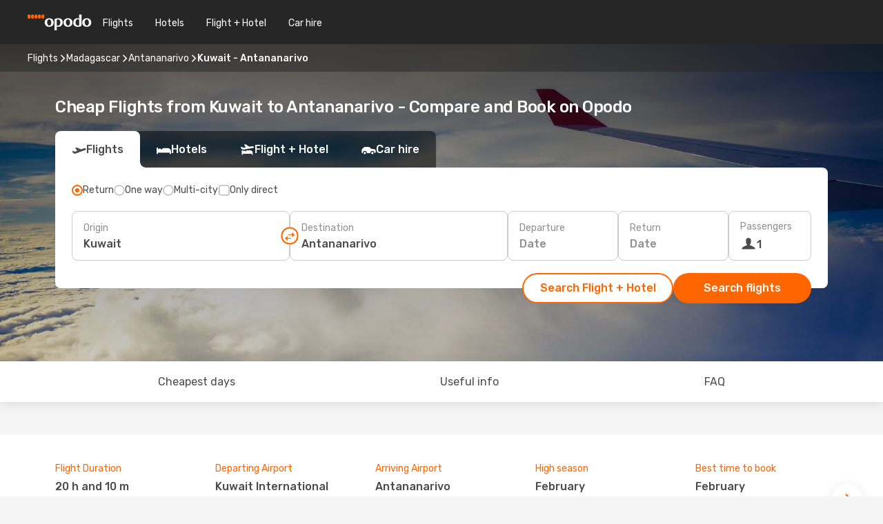

--- FILE ---
content_type: text/html;charset=utf-8
request_url: https://www.opodo.co.uk/flights/kuwait-antananarivo/KWI/TNR/
body_size: 72046
content:
<!DOCTYPE html>
<html  lang="en-GB" dir="ltr">
<head><meta charset="utf-8">
<meta name="viewport" content="width=1168">
<title>Cheap Flights from Kuwait to Antananarivo - Opodo</title>
<meta name="format-detection" content="telephone=no">
<link rel="preload" as="style" href="https://fonts.googleapis.com/css2?family=Rubik:wght@300;400;500;600;700&display=swap" onload="this.rel='stylesheet'">
<meta name="og:description" content="Compare cheap flights from Kuwait to Antananarivo and book your plane ticket ✈ No hidden fees ✓ Save time and money with Opodo">
<meta name="og:title" content="Cheap Flights from Kuwait to Antananarivo - Opodo">
<meta name="robots" content="index, follow">
<meta name="og:image" content="https://www.opodo.co.uk/images/landingpages/destinations/1920x800/destination-default_1920x800.jpg">
<meta name="og:type" content="website">
<meta name="description" content="Compare cheap flights from Kuwait to Antananarivo and book your plane ticket ✈ No hidden fees ✓ Save time and money with Opodo">
<meta name="og:url" content="https://www.opodo.co.uk/flights/kuwait-antananarivo/KWI/TNR/" rel="og:url">
<link rel="canonical" href="https://www.opodo.co.uk/flights/kuwait-antananarivo/KWI/TNR/" data-hid="e3fa780">
<link rel="alternate" href="https://www.opodo.fr/billets-avion/koweit-antananarivo/KWI/TNR/" hreflang="fr">
<link rel="alternate" href="https://www.opodo.com/flights/kuwait-antananarivo/KWI/TNR/" hreflang="x-default">
<link rel="alternate" href="https://www.opodo.co.uk/flights/kuwait-antananarivo/KWI/TNR/" hreflang="en-GB">
<link rel="icon" href="/images/onefront/bluestone/OP/favicon.ico" type="image/x-icon" data-hid="2c9d455">
<script src="https://securepubads.g.doubleclick.net/tag/js/gpt.js" async="async"></script>
<script>
                    var gptadslots = [];
                    var googletag = googletag || {cmd:[]};
                    googletag.cmd.push(function() {
                        //Adslot 1 declaration
                        gptadslots.push(googletag.defineSlot('/4121/uk_sites/opodo.co.uk/sslp_dest', [[970,90],[970,250],[728,90]], 'top')
                            .setTargeting('pos', ['top'])
                            .addService(googletag.pubads()));
                        googletag.pubads().enableSingleRequest();
                        googletag.pubads().setTargeting('sslp_dest', [ 'KWI-TNR' ]);
                        googletag.pubads().collapseEmptyDivs();
                        googletag.enableServices();
                    });
                </script>
<link rel="shortcut icon" href="/images/onefront/bluestone/OP/favicon.ico" type="image/x-icon" data-hid="9ad5b89">
<script type="text/javascript" data-hid="1a304df">
        var CONFIG_COOKIES_PURPOSE = {
            content_personalization: ["ngStorage"]
        };

        var GA_custom_dimension = {
            label: 'cmp_ad_agreement',
            purpose: 'advertising_personalization',
            vendor: 'google'
        };

        var GA_consent = {
            label: 'google_analytics_consent',
            vendor: 'c:googleana-2kgJLL8H'
        };

        var didomiStatus = null;
        var pageLanguage = 'en';

        function setDidomiListeners() {
            window.didomiEventListeners = window.didomiEventListeners || [];
            setDidomiPush();
        }

        function setDidomiPush() {
            window.didomiEventListeners.push({
                event: 'consent.changed',
                listener: function() {
                    doActionsOnConsentChanged();
                }
            });
        }

        function doActionsOnConsentChanged() {
            updateDidomiStatus();

            setGACustomDimension();

            setGAConsentInDataLayer();
        }

        function setGACustomDimension() {
            var customDimensionValue = isConsentSet() ? isVendorEnabled(GA_custom_dimension.vendor) : false;

            pushInDatalayer(GA_custom_dimension.label, customDimensionValue);
        }

        function setGAConsentInDataLayer() {
            var consentGA = isConsentSet() ? isVendorEnabled(GA_consent.vendor) : true;

            pushInDatalayer(GA_consent.label, consentGA);
        }

        function pushInDatalayer(label, value) {
            var objPush = {};
            objPush[label] = ''+value+'';

            window.dataLayer.push(objPush);
        }

        function updateDidomiStatus() {
            didomiStatus = Didomi.getUserConsentStatusForAll();
        }

        function isCookieEnabled(cookieName) {
            return (isConsentSet() && didomiStatus.purposes.enabled.indexOf(getCookieType(cookieName)) !== -1);
        }

        function isPurposeEnabled(purposeName) {
            return didomiStatus.purposes.enabled.indexOf(purposeName) !== -1;
        }

        function isVendorEnabled(vendorName) {
            return didomiStatus.vendors.enabled.indexOf(vendorName) !== -1;
        }

        function isConsentSet() {
            return didomiStatus !== null && (didomiStatus.purposes.enabled.length !== 0 || didomiStatus.purposes.disabled.length !== 0);
        }

        function getCookieType(cookieName) {
            for (var type in CONFIG_COOKIES_PURPOSE) {
                if (CONFIG_COOKIES_PURPOSE[type].indexOf(cookieName) !== -1) {
                    return type;
                }
            }
        }

        setDidomiListeners();
    </script>
<script type="text/javascript" data-hid="4a299c0">
        //Read Cookies
        var cookiesArray = [],
            cookies,
            mktTrack,
            mktportal,
            device_gtm = 'D',
            id_gtm = 'GTM-KKLQKF';

        function initReadCookies() {
            cookiesArray.push(document.cookie.match(/(device=[^;]+)/)[0]);

            mktTrack = document.cookie.match(/((mktTrack)=[^;]+)/);
            mktportal = document.cookie.match(/((mktportal)=[^;]+)/);

            mktTrack ? cookiesArray.push(mktTrack[0]) : '';
            mktportal ? cookiesArray.push(mktportal[0]) : '';

            cookies = createCookieObj(cookiesArray);

            if(cookies.device === 'tablet'){
                device_gtm = 'T';
            } else if (cookies.device === 'mobile') {
                device_gtm = 'M';
            }
        }

        function createCookieObj(c_value) {
            var obj = {},
                t_arr;

            if (c_value !== undefined) {
                for (var i = c_value.length - 1; i >= 0; i--) {
                    t_arr = c_value[i].split(/=(.+)/);
                    obj[t_arr[0]] = t_arr[1];
                }
            } else {
                obj = {
                    utmcsr: 'no_GA',
                    utmcmd: 'no_GA'
                }
            }
            return obj;
        }

        function getCookie (name) {
            const nameEQ = name + '=';
            const ca = document.cookie.split(';');
            for (let i = 0; ca.length > i; i++) {
                let c = ca[i];
                while (c.charAt(0) === ' ') { c = c.substring(1, c.length); }
                if (c.indexOf(nameEQ) === 0) { return c.substring(nameEQ.length, c.length); }
            }
            return null;
        }

        initReadCookies();
    </script>
<script type="text/javascript" data-hid="40ffd0a">
        function getParamMktportal() {
            var resultRegExp = document.location.search.match(/(MPortal|mktportal)=([^&]+)/);
            return resultRegExp !== null ? resultRegExp[2] : "";
        }

        function setCookie(name,value, days) {
            var expires = 60 * 60 * 24 * days;
            var domainName = '.opodo.co.uk';

            if (cookies.mktportal === undefined || value !== "") {
                document.cookie = name + "=" + (value || "")  + "; max-age=" + expires + "; path=/; domain=" + domainName;

                cookies.mktportal = value;
            }
        }

        setCookie("mktportal", getParamMktportal(), 30);
    </script>
<script type="text/javascript" data-hid="15f630e">
        function getCountry() {
            return 'UK';
        }

        var dataLayerConfiguration = {
            site_type: device_gtm,
            page_url : document.location.pathname + document.location.search,
            cod_lang: 'en'+'_'+getCountry(),
            page_category: 'SSLP_city_pairs',
            sso: sessionStorage.getItem("thirdPartyTrackingData") ? sessionStorage.getItem("thirdPartyTrackingData").search('SSO_1') !== -1 : false,
            mktsession_id: getCookie('mktSession') || '',
        };

        var dataLayerABConf = {};

        if(cookies.mktportal) {
            dataLayerABConf.mktportal = cookies.mktportal;
        }

        (function prepareDataLayerConfiguration() {
            for (var property in dataLayerABConf) {
                if (dataLayerABConf.hasOwnProperty(property)) {
                    dataLayerConfiguration[property] = dataLayerABConf[property];
                }
            }
        })();

        analyticsEvent = function() {};
        window.dataLayer = window.dataLayer || [];

        dataLayer.push(dataLayerConfiguration);

        // Init custom dimensions
        setGACustomDimension();
        setGAConsentInDataLayer();
    </script>
<script type="text/javascript" data-hid="196944d">
        var tc_values = cookies.mktTrack ? cookies.mktTrack.match(/([^|]+)/g) : undefined,
        tc_obj = createCookieObj(tc_values),
        tc_device = cookies.device.substring(0,1),
        DEFAULT_UTM_SOURCE = 'google',
        DEFAULT_UTM_MEDIUM = 'cpc',
        arrival_city_code = '',
        departure_city_code = '';

        /**
         * @brief This function reads cookies and updates  value for variables tc_vars.mkt_utm.
         * @pre tc_vars object should be created before
         * @post tc_vars.mkt_utm_campaign_cookie, tc_vars.mkt_utm_source_cookie and tc_vars.mkt_utm_medium_cookie
         * are updated with the mktTrack cookie values.
         */
        function updateUtm() {
            initReadCookies();
            let tc_values = cookies.mktTrack ? cookies.mktTrack.match(/([^|]+)/g) : undefined;
            tc_obj = createCookieObj(tc_values);

            tc_vars.mkt_utm_campaign_cookie = tc_obj.utmccn || '';
            tc_vars.mkt_utm_source_cookie = tc_obj.utmcsr || '';
            tc_vars.mkt_utm_medium_cookie = tc_obj.utmcmd || '';

            (function checkAndSetGAClientId(maxCalls = 10, currentCall = 0) {
                const gaClientId = getGoogleAnalyticsClientId(getCookie('_ga'));
                if (gaClientId) {
                    window.tc_vars = window.tc_vars || {};
                    window.tc_vars.ext_ga_client_id = gaClientId;
                } else if (currentCall < maxCalls) {
                    setTimeout(() => checkAndSetGAClientId(maxCalls, currentCall + 1), 800);
                }
            })();
        }

        function getGoogleAnalyticsClientId(cookieValue) {
            if (cookieValue) {
                const parts = cookieValue.split('.');
                if (parts.length === 4) {
                    return parts[2] + '.' + parts[3];
                }
            }
            return '';
        }
    </script>
<script type="text/javascript" data-hid="bd33ae">
        //gclid is a tracking parameter used by Google to pass information to Google Analytics and Adwords
        if (tc_obj.utmgclid) {
            tc_obj.utmcsr = DEFAULT_UTM_SOURCE;
            tc_obj.utmcmd = DEFAULT_UTM_MEDIUM;
        }

        var tc_vars = {
            env_template : 'sslp',
            env_work : 'prod',
            env_market : getCountry(),
            env_language : 'en',
            env_site_type: tc_device,
            env_brand_code: 'O',
            env_brand: 'opodo',
            env_currency_code: 'GBP',
            page_category: 'sslp',
            page_url: window.location.href.split('?')[0],
            page_name: 'sslp_CityPair',
            mkt_utm_campaign_cookie: tc_obj.utmccn || '',
            mkt_utm_source_cookie: tc_obj.utmcsr || '',
            mkt_utm_medium_cookie: tc_obj.utmcmd || '',
            mkt_utm_content_cookie: tc_obj.utmcct || '',
            mkt_utm_term_cookie: tc_obj.utmctr || '',
            mkt_portal: cookies.mktportal || '',
            flight_arrival_city_code: arrival_city_code,
            flight_departure_city_code: departure_city_code,
            edo_browser_id: sessionStorage.getItem('tc_vars') ? JSON.parse(sessionStorage.getItem('tc_vars'))?.edo_browser_id : '',
        };
    </script>
<script type="text/javascript" data-hid="30ab8af">
        function reloadTMSContainer () {
            tC.container.reload({events: {page: [{},{}]}});
        }
    </script>
<script async onload="reloadTMSContainer()" src="//cdn.tagcommander.com/4250/tc_eDreamsODIGEO_79.js" data-hid="12eab05"></script>
<script type="text/javascript" data-hid="4bb012b">
        function setDidomiConfig() {
            const config = {
                app: {
                    privacyPolicyURL: 'https://www.opodo.co.uk/privacy-policy/',
                },
                languages: {
                    enabled: [pageLanguage],
                    default: pageLanguage
                }
            };

            window.didomiConfig = config;
        }

        window.didomiOnReady = window.didomiOnReady || [];
        window.didomiOnReady.push(didomiReady);


        function didomiReady() {
            updateDidomiStatus();

            setGACustomDimension();

            setGAConsentInDataLayer();

            updateUtm();

            loadGTM(window,document,'script','dataLayer',id_gtm);

            if (window?.dataLayer) {
                window.dataLayer[0].didomiExperimentId = window?.tc_array_events?.didomiExperimentId;
                window.dataLayer[0].didomiExperimentUserGroup = window?.tc_array_events?.didomiExperimentUserGroup;
            }
        }

        function didomiTimeout() {
            if (!didomiStatus) {
                loadGTM(window,document,'script','dataLayer',id_gtm);
                tC.event.didomiReady(window, {"didomiVendorsConsent": "fallBackConsent"});
            }
        }

        function didomiLoader() {
            setTimeout(didomiTimeout, 5000);

            didomiLoadScript('c81d422d-223b-4c8a-8b2e-099d6fa3acb9');
        }

        function didomiLoadScript(didomiApiKey) {
            window.gdprAppliesGlobally=true;
            function a(e){
                if(!window.frames[e]){
                    if(document.body&&document.body.firstChild){
                        var t=document.body;
                        var n=document.createElement("iframe");
                        n.style.display="none";
                        n.name=e;
                        n.title=e;
                        t.insertBefore(n,t.firstChild)
                    }
                    else{
                        setTimeout(function(){a(e)},5)
                    }
                }
            }
            function e(n,r,o,c,s){
                function e(e,t,n,a){
                    if(typeof n!=="function"){return}
                    if(!window[r]){
                        window[r]=[]
                    }
                    var i=false;
                    if(s){
                        i=s(e,t,n)
                    }
                    if(!i){
                        window[r].push({command:e,parameter:t,callback:n,version:a})
                    }
                }
                e.stub=true;
                function t(a){
                    if(!window[n]||window[n].stub!==true){return}
                    if(!a.data){return}
                    var i=typeof a.data==="string";
                    var e;
                    try{e=i?JSON.parse(a.data):a.data}
                    catch(t){return}
                    if(e[o]){
                        var r=e[o];
                        window[n](r.command,r.parameter,function(e,t){
                            var n={};
                            n[c]={returnValue:e,success:t,callId:r.callId};
                            a.source.postMessage(i?JSON.stringify(n):n,"*")
                        },r.version)
                    }
                }
                if("undefined"[n]!=="function"){
                    window[n]=e;
                    if(window.addEventListener){
                        window.addEventListener("message",t,false)
                    }
                    else{
                        window.attachEvent("onmessage",t)}
                }
            }
            e("__tcfapi","__tcfapiBuffer","__tcfapiCall","__tcfapiReturn");a("__tcfapiLocator");

            (function(e){
                var t=document.createElement("script");
                t.id="spcloader";
                t.type="text/javascript";
                t.async=true;
                t.src="https://sdk.privacy-center.org/"+e+"/loader.js?target="+document.location.hostname;t.charset="utf-8";
                var n=document.getElementsByTagName("script")[0];
                n.parentNode.insertBefore(t,n)
            })(didomiApiKey);
        }

        setDidomiConfig();

       didomiLoader();
    </script>
<script type="text/javascript" data-hid="7f260c0">
        domainName = 'opodo.co.uk';
        domainNameSearch = 'www.opodo.co.uk';
        //If an AB test is running the placeholder will be replaced by a push instruction
        //to set the ga custom dimensions with the value of MultitestCfg partitions winners:

        var countryCode = getCountry();
        var lang = 'en';
    </script>
<script type="text/javascript" data-hid="f37a6b">
        function loadGTM (w,d,s,l,i){w[l]=w[l]||[];w[l].push({'gtm.start':
        new Date().getTime(),event:'gtm.js'});var f=d.getElementsByTagName(s)[0],
        j=d.createElement(s),dl=l!='dataLayer'?'&amp;l='+l:'';j.async=true;j.src=
        '//www.googletagmanager.com/gtm.js?id='+i+dl;f.parentNode.insertBefore(j,f);
        }
    </script>
<script type="text/javascript" data-hid="777b523">
        /**
         * @desc This function is used in an intervals in order to check if the mktTrack cookie value changes, in this case
         * it performs a push into dataLayer object with the new value.
         * @post If the push is done, the interval is stoped.
         */
        function mktTrackCookieUpdate(cookie) {
            dataLayer.push({'event': 'mkttrack', 'mktTrack':cookie.match(new RegExp('mktTrack=([^;]+)'))[1]});
        }

        function doTrack() {
            var mktportal = cookies["mktportal"] === undefined ? "" : cookies["mktportal"];
            track('OPUK', mktportal, 'SSLP', false, mktTrackCookieUpdate);
        }

        function loadScript(src, callback) {
            var a = document.createElement('script'),
                f = document.getElementsByTagName('head')[0];

            a.async = true;
            a.type = 'text/javascript';
            a.src = src;

            if (callback !== null){
                if (a.readyState) { // IE, incl. IE9
                    a.onreadystatechange = function() {
                        if (a.readyState == "loaded" || a.readyState == "complete") {
                            a.onreadystatechange = null;
                            callback();
                        }
                    };
                } else {
                    a.onload = function() { // Other browsers
                        callback();
                    };
                }
            }

            f.appendChild(a);
        }
    </script>
<script type="text/javascript" data-hid="7ca9d41">loadScript("/marketing-channel/client/v3/marketing-channel.min.js", doTrack);</script>
<script type="application/ld+json">{"@context":"https://schema.org/","@type":"FAQPage","mainEntity":[{"@type":"Question","name":"Is it possible to purchase a flexible ticket for my flight from Kuwait to Antananarivo?","acceptedAnswer":{"@type":"Answer","text":"At Opodo we want to make sure that your travel plans are not affected by any cancelation as well as any possible restrictions Madagascar may apply when travelling from Kuwait. Is your flight cancelled? We've got your back! With our flexible ticket guarantee you can decide if you want to book another flight - free of rebooking fee - or get a full refund!"}},{"@type":"Question","name":"How can I find cheap flights from Kuwait to Antananarivo at Opodo?","acceptedAnswer":{"@type":"Answer","text":"At Opodo we use different machine learned based methodologies to find our costumers the cheapest flight available from Kuwait to Antananarivo. Considering airline combinations, stopovers and direct flights as well as different criteria for inbound and outbound journeys, our search engine works to provides always the best price with the best conditions."}},{"@type":"Question","name":"When is the best time to book a flight from Kuwait to Antananarivo?","acceptedAnswer":{"@type":"Answer","text":"The most popular months to book a flight from Kuwait to Antananarivo are June, November and April, based on the searches of our customers."}},{"@type":"Question","name":"When is the best time to travel from Kuwait to Antananarivo?","acceptedAnswer":{"@type":"Answer","text":"The best time of the year to go to Antananarivo when flying from Kuwait depends on several preference factors like climate, seasonality and, of course, price. When it comes to popularity, September is the top 1º month to fly to Antananarivo from Kuwait in terms of searches from our customer, followed by November and April. If you prefer to avoid high peaks of turism, however, and escape a crowded period, April, November and September are the months with less volume of searchs for the route Kuwait - Antananarivo."}},{"@type":"Question","name":"How is the weather in Antananarivo compared to Kuwait?","acceptedAnswer":{"@type":"Answer","text":"While in Kuwait the temperatures can reach an average of 49.24 ºC in summer, with precipitation levels up to 1.1 mm ,Antananarivo's temperatures can go up to 31.32 ºC during the hot season, with 9 mm average of rain rate . In winter, however, weather indicators show around 4.43 ºC in Antananarivo, compared to the 4.8 ºC average degrees reported in Kuwait. During the winter period, Kuwait can register 1.6 mm precipitation, while Antananarivo have an average of 0.9 mm rain level."}}]}</script>
<link rel="stylesheet" href="/sslp-itinerary-frontend/static-content/_nuxt/op.1ace6eef.css">
<link rel="modulepreload" as="script" crossorigin href="/sslp-itinerary-frontend/static-content/_nuxt/entry.15e136a3.js">
<link rel="modulepreload" as="script" crossorigin href="/sslp-itinerary-frontend/static-content/_nuxt/op.e89bd899.js">
<link rel="modulepreload" as="script" crossorigin href="/sslp-itinerary-frontend/static-content/_nuxt/AirlineInterlinking.a7debbea.js">
<link rel="modulepreload" as="script" crossorigin href="/sslp-itinerary-frontend/static-content/_nuxt/SslpHead.ed176728.js">
<link rel="modulepreload" as="script" crossorigin href="/sslp-itinerary-frontend/static-content/_nuxt/common.49bac66f.js">
<link rel="modulepreload" as="script" crossorigin href="/sslp-itinerary-frontend/static-content/_nuxt/nuxt-link.3df709af.js">
<link rel="modulepreload" as="script" crossorigin href="/sslp-itinerary-frontend/static-content/_nuxt/vue.f36acd1f.89c21024.js">
<link rel="modulepreload" as="script" crossorigin href="/sslp-itinerary-frontend/static-content/_nuxt/useFetchRouteDetails.8c9f33eb.js">
<link rel="modulepreload" as="script" crossorigin href="/sslp-itinerary-frontend/static-content/_nuxt/CheapestTimeToFly.1a609d84.js">
<link rel="modulepreload" as="script" crossorigin href="/sslp-itinerary-frontend/static-content/_nuxt/useInterlink.218efa6a.js">
<link rel="modulepreload" as="script" crossorigin href="/sslp-itinerary-frontend/static-content/_nuxt/ViewMore.3b8b42c9.js">
<link rel="modulepreload" as="script" crossorigin href="/sslp-itinerary-frontend/static-content/_nuxt/CardPrice.74167a71.js">
<link rel="modulepreload" as="script" crossorigin href="/sslp-itinerary-frontend/static-content/_nuxt/CityPairsPageContent.d16fa58c.js">
<link rel="modulepreload" as="script" crossorigin href="/sslp-itinerary-frontend/static-content/_nuxt/PageLayout.8ff2eeb0.js">
<link rel="modulepreload" as="script" crossorigin href="/sslp-itinerary-frontend/static-content/_nuxt/useSearch.f066f564.js">
<link rel="modulepreload" as="script" crossorigin href="/sslp-itinerary-frontend/static-content/_nuxt/useAutocomplete.a2c112b2.js">
<link rel="modulepreload" as="script" crossorigin href="/sslp-itinerary-frontend/static-content/_nuxt/DatePicker.55c96ff3.js">
<link rel="modulepreload" as="script" crossorigin href="/sslp-itinerary-frontend/static-content/_nuxt/PassengerRow.853775a4.js">
<link rel="modulepreload" as="script" crossorigin href="/sslp-itinerary-frontend/static-content/_nuxt/SeoInterlinking.099fe690.js">
<link rel="modulepreload" as="script" crossorigin href="/sslp-itinerary-frontend/static-content/_nuxt/useSeoInterlinkingLinks.e7d857f8.js">
<link rel="modulepreload" as="script" crossorigin href="/sslp-itinerary-frontend/static-content/_nuxt/InfoBlocks.7ad2f7ec.js">
<link rel="modulepreload" as="script" crossorigin href="/sslp-itinerary-frontend/static-content/_nuxt/useInfoblocks.6efa2b19.js">
<link rel="modulepreload" as="script" crossorigin href="/sslp-itinerary-frontend/static-content/_nuxt/useWidgetVisibility.04f7c406.js">
<link rel="modulepreload" as="script" crossorigin href="/sslp-itinerary-frontend/static-content/_nuxt/AutoContent.bb88c719.js">
<link rel="modulepreload" as="script" crossorigin href="/sslp-itinerary-frontend/static-content/_nuxt/DealsContainer.ec882cad.js">
<link rel="modulepreload" as="script" crossorigin href="/sslp-itinerary-frontend/static-content/_nuxt/SeoContent.3c2e48bc.js">
<link rel="modulepreload" as="script" crossorigin href="/sslp-itinerary-frontend/static-content/_nuxt/useStructuredData.cb99ab8a.js">
<link rel="modulepreload" as="script" crossorigin href="/sslp-itinerary-frontend/static-content/_nuxt/useLastMinuteLinks.24bea92a.js">







<script type="module" src="/sslp-itinerary-frontend/static-content/_nuxt/entry.15e136a3.js" crossorigin></script></head>
<body  class="odf-bg-secondary fonts-loading loading"><div id="__nuxt"><!--[--><!--[--><header class="header"><div id="header-logo-url" class="header-logo"><svg><use href="/sslp-itinerary-frontend/static-content/_nuxt/logo-OP.e9090f22.svg#main" xlink:href="/sslp-itinerary-frontend/static-content/_nuxt/logo-OP.e9090f22.svg#main" width="100%" height="100%"></use></svg></div><div class="header-desktop-start"><div class="header-tabs odf-tabs odf-tabs-header"><!--[--><a class="header-tabs-item" href="https://www.opodo.co.uk/flights/">Flights</a><a class="header-tabs-item" href="https://www.opodo.co.uk/hotels/">Hotels</a><a class="header-tabs-item" href="https://www.opodo.co.uk/holidays/">Flight + Hotel</a><a class="header-tabs-item" href="https://carhire.opodo.co.uk/en/?clientId=314911" rel="nofollow">Car hire</a><!--]--></div></div><div class="header-desktop-end"><!--[--><!--]--><div class="currencySwitcher"><button type="button" class="currencySwitcher-outside"><img src="/images/onefront/flags/flags@2x.png" class="currencySwitcher-img currencySwitcher-img-UK" alt="UK"><span>EN</span><span> (£) </span></button><div class="currencySwitcher-inside"><div class="currencySwitcher-header"><span>Opodo is now available in the following countries:</span></div><div class="currencySwitcher-main"><div class="currencySwitcher-continents"><!--[--><div class="currencySwitcher-continent"><span class="currencySwitcher-continent-title">Europe</span><div class="currencySwitcher-countries"><!--[--><a href="https://www.opodo.fr/billets-avion/koweit-antananarivo/KWI/TNR/" lang="fr-FR" class="currencySwitcher-country"><img src="/images/onefront/flags/flags@2x.png" class="currencySwitcher-img currencySwitcher-img-FR" alt="FR"><span>France (€)</span></a><!--]--></div></div><!--]--></div><div class="currencySwitcher-international"><span>Or you can visit our</span><a href="https://www.opodo.com/flights/kuwait-antananarivo/KWI/TNR/">global site</a><i aria-hidden="true"></i></div></div><div class="currencySwitcher-footer"><button type="button">Close</button></div></div></div></div></header><section class="searcher" style="background-image:linear-gradient(rgba(0, 0, 0, 0.5), rgba(0, 0, 0, 0)), url(/images/landingpages/destinations/1920x800/destination-default_1920x800.jpg);background-position-y:0%;"><div class="breadcrumb breadcrumb__dark"><ol class="breadcrumb-list" vocab="http://schema.org/" typeof="BreadcrumbList"><!--[--><li property="itemListElement" typeof="ListItem" class="breadcrumb-item"><a href="https://www.opodo.co.uk/flights/" property="item" typeof="WebPage"><span class="breadcrumb-content" property="name">Flights</span></a><i class="odf-icon odf-icon-s odf-icon-arrow-right" aria-hidden="true"></i><meta property="position" content="1"></li><li property="itemListElement" typeof="ListItem" class="breadcrumb-item"><a href="https://www.opodo.co.uk/flights/madagascar/MG/" property="item" typeof="WebPage"><span class="breadcrumb-content" property="name">Madagascar</span></a><i class="odf-icon odf-icon-s odf-icon-arrow-right" aria-hidden="true"></i><meta property="position" content="2"></li><li property="itemListElement" typeof="ListItem" class="breadcrumb-item"><a href="https://www.opodo.co.uk/flights/antananarivo/TNR/" property="item" typeof="WebPage"><span class="breadcrumb-content" property="name">Antananarivo</span></a><i class="odf-icon odf-icon-s odf-icon-arrow-right" aria-hidden="true"></i><meta property="position" content="3"></li><li property="itemListElement" typeof="ListItem" class="breadcrumb-item"><span class="is-current breadcrumb-content" property="name">Kuwait - Antananarivo</span><!----><meta property="position" content="4"></li><!--]--></ol></div><header><!----><h1>Cheap Flights from Kuwait to Antananarivo - Compare and Book on Opodo</h1></header><div class="searcher-body"><div><div class="searchBox"><!----><div class="searchBox-tabs"><div class="active" id="flightsTab"><i class="odf-icon-flight" aria-hidden="true"></i><span>Flights</span></div><div class="" id="hotelsTab"><i class="odf-icon-hotel" aria-hidden="true"></i><span>Hotels</span></div><div class="" id="flightsHotelTab"><i class="odf-icon-flight-hotel" aria-hidden="true"></i><span>Flight + Hotel</span></div><!----><div class="" id="carsTab"><i class="odf-icon-car" aria-hidden="true"></i><span>Car hire</span></div></div><div class="searchBox-content"><div class="searchBox-flightsTypes"><input id="return-radioButton" type="radio" checked><label class="searchBox-flightsType searchBox-flightsType-label" for="return-radioButton"><i aria-hidden="true"></i><span id="return-label">Return</span></label><input id="oneWay-radioButton" type="radio"><label class="searchBox-flightsType searchBox-flightsType-label" for="oneWay-radioButton"><i aria-hidden="true"></i><span id="oneWay-label">One way </span></label><input id="multiStop-radioButton" type="radio"><label class="searchBox-flightsType searchBox-flightsType-label" for="multiStop-radioButton"><i aria-hidden="true"></i><span id="multistop-label">Multi-city</span></label><div class="searchBox-flightsTypes-separator"></div><input id="direct-flights-checkbox" type="checkbox"><label class="searchBox-flightsType searchBox-flightsType-label searchBox-flightsType--direct" for="direct-flights-checkbox"><i class="odf-icon-tick" aria-hidden="true"></i><span>Only direct</span></label></div><!----><div class="searchBox-body"><div class="searchBox-rows"><div style="display:none;" class="searchBox-calendar"><div class="searchBox-calendar-window"><div class="datepicker" style="transform:translateX(0px);"><!--[--><!--]--><!--[--><!--]--></div></div><div class="searchBox-calendar-arrow-container-left"><button class="searchBox-calendar-arrow" disabled><i class="odf-icon odf-icon-arrow-left" aria-hidden="true"></i></button></div><div class="searchBox-calendar-arrow-container-right"><button class="searchBox-calendar-arrow"><i class="odf-icon odf-icon-arrow-right" aria-hidden="true"></i></button></div><div class="searchBox-close"><!----><!----><button id="done-button" class="button-primary button__fit mis-auto">Close</button></div></div><!--[--><div class="searchBox-row"><div class="searchBox-row-inputs"><div class="searchBox-row-cities searchBox-row-collapse"><div id="ORIGIN-location-0" class="searchBox-box"><!----><label>Origin</label><!--[--><input value="" placeholder="Where from?" type="text" maxlength="128" autocapitalize="off" autocorrect="off" autocomplete="off" spellcheck="false"><!----><!--]--><!----><!----></div><button class="searchBox-swapButton" type="button"><i class="searchBox-swapButton-icon" aria-hidden="true"></i></button><div id="DESTINATION-location-0" class="searchBox-box"><!----><label>Destination</label><!--[--><input value="" placeholder="Where to?" type="text" maxlength="128" autocapitalize="off" autocorrect="off" autocomplete="off" spellcheck="false"><!----><!--]--><!----><!----></div></div><div class="searchBox-row-dates searchBox-row-collapse"><div id="OUTBOUND-date-0" class="searchBox-box searchBox-box-date"><!----><label>Departure</label><span class="searchBox-box-placeholder">Date</span><!----><!----></div><div id="INBOUND-date-0" class="searchBox-box searchBox-box-date"><!----><label>Return</label><span class="searchBox-box-placeholder">Date</span><!----><!----></div></div></div><div class="searchBox-row-action"><!--[--><div id="passenger-selector" class="searchBox-box searchBox-box-passengers"><label>Passengers</label><div class="searchBox-passengers-input"><i class="odf-icon-pax" aria-hidden="true"></i><span class="searchBox-box-plain-text">1</span></div></div><!----><!--]--><!----><!----></div></div><!--]--></div><!----></div><!----><div class="searchBox-buttons"><button id="search-dp-btn">Search Flight + Hotel</button><button id="search-btn">Search flights</button><!----><!----></div></div><!----></div></div></div><div class="trustpilot-container"><div class="trustpilot"><span></span></div></div></section><!----><!----><!----><div class="advertBanner"><div id="top" style="display:none;"></div></div><!----><!--[--><!----><section id="cheapest-days" class="cheapestTime"><header><div class="cheapestTime-title"><h2>Cheapest time to fly from Kuwait to Antananarivo</h2><span>If you’re planning to fly this route soon, keep in mind that the lowest fares are usually available <strong>in the middle of</strong> <strong>March</strong>. Take advantage of this period to save on your flight tickets and make the most of your trip. Please note that prices may change after your search.</span></div><div class="cheapestTime-tabs"><span>Filter by</span><button class="">Return</button><button class="active">One way </button></div></header><div class="cheapestTime-main"><div class="cheapestTime-info" style="transform:translateX(calc(NaNpx - 50%));"><span class="cheapestTime-info-date">week: 9 Mar - 15 Mar</span><div class="cheapestTime-info-search"><span class="cheapestTime-info-price">Flights from just <span>£415</span></span><a alt="Go to search" href="https://www.opodo.co.uk/travel/?locale=en_GB#results/type=O;buyPath=1003;from=null;to=null;dep=2026-03-13;adults=1;children=0;infants=0;internalSearch=false;collectionmethod=false;" rel="nofollow"><button>Search</button></a></div></div><div class="cheapestTime-container"><!--[--><div class="cheapestTime-column" style="height:200px;"><span>£997</span><!----></div><div class="cheapestTime-column__noPrice cheapestTime-column" style="height:0px;"><i aria-hidden="true"></i><!----></div><div class="cheapestTime-column__noPrice cheapestTime-column" style="height:0px;"><i aria-hidden="true"></i><!----></div><div class="cheapestTime-column__noPrice cheapestTime-column" style="height:0px;"><i aria-hidden="true"></i><!----></div><div class="cheapestTime-column__noPrice cheapestTime-column" style="height:0px;"><i aria-hidden="true"></i><!----></div><div class="cheapestTime-column__selected cheapestTime-column" style="height:83.1986508326892px;"><span>£415</span><div class="cheapestTime-column__selected-line"></div></div><div class="cheapestTime-column__noPrice cheapestTime-column" style="height:0px;"><i aria-hidden="true"></i><!----></div><div class="cheapestTime-column__noPrice cheapestTime-column" style="height:0px;"><i aria-hidden="true"></i><!----></div><div class="cheapestTime-column__noPrice cheapestTime-column" style="height:0px;"><i aria-hidden="true"></i><!----></div><div class="cheapestTime-column__noPrice cheapestTime-column" style="height:0px;"><i aria-hidden="true"></i><!----></div><div class="cheapestTime-column__noPrice cheapestTime-column" style="height:0px;"><i aria-hidden="true"></i><!----></div><div class="cheapestTime-column__noPrice cheapestTime-column" style="height:0px;"><i aria-hidden="true"></i><!----></div><!--]--></div><div class="cheapestTime-months"><!----><!--[--><span class="">February</span><span class=""></span><span class=""></span><span class="cheapestTime-month__has-sibling"></span><span class="">March</span><span class=""></span><span class=""></span><span class=""></span><span class="cheapestTime-month__has-sibling"></span><span class="">April</span><span class=""></span><span class=""></span><!--]--><i class="cheapestTime-months-next" aria-hidden="true"></i></div></div></section><div id="useful-info" class="infoblock"><div class="carousel carousel__white"><div class="carousel-arrow-container carousel-arrow-container-left"><!----></div><div class="carousel-arrow-container carousel-arrow-container-right"><!----></div><div class="carousel-window"><div class="carousel-items" style="transform:translateX(-0px);display:flex;gap:64px;transition:transform 0.3s ease;"><!--[--><!--[--><div class="infoblock-block"><span class="infoblock-block-title">Flight Duration</span><span class="infoblock-block-code">20 h and 10 m</span><span class="infoblock-block-text">Flights between Kuwait and Antananarivo take, on average, 20 h and 10 m minutes, but the time can vary according to other factors</span></div><div class="infoblock-block"><span class="infoblock-block-title">Departing Airport</span><span class="infoblock-block-code">Kuwait International</span><span class="infoblock-block-text">The airport Kuwait International is the departure airport operating flights between Kuwait and Antananarivo</span></div><div class="infoblock-block"><span class="infoblock-block-title">Arriving Airport</span><span class="infoblock-block-code">Antananarivo</span><span class="infoblock-block-text">Flights departing Kuwait with Antananarivo as destination arrive at Antananarivo</span></div><div class="infoblock-block"><span class="infoblock-block-title">High season</span><span class="infoblock-block-code">February</span><span class="infoblock-block-text">According to search data from our customers, February is the busiest time to fly from Kuwait to Antananarivo</span></div><div class="infoblock-block"><span class="infoblock-block-title">Best time to book</span><span class="infoblock-block-code">February</span><span class="infoblock-block-text">According to real data February is the most popular time to book a flight to Antananarivo when departing from Kuwait</span></div><!--]--><!--]--></div></div></div></div><!----><section class="widgetSeoContainer"><div><div class="routeInfo-sections"><!----><div class="routeInfo-sections__right"><div class="exchangeRate"><header><span>Exchange rate</span></header><div class="exchangeRate-content"><span>1 GBP = 6099.97 MGA</span><div class="exchangeRate-separator"></div><span class="exchangeRate-reverse">1 MGA = 0.01 GBP</span></div><span class="exchangeRate-disclaimer">Last checked on Sat 24/01</span></div><!--[--><div class="routeInfo-distance"><i class="odf-icon odf-icon-stops" aria-hidden="true"></i><span>Distance: </span><span>3332 miles</span></div><div class="routeInfo-airports accordion-body"><div class="accordion-item"><div class="accordion-exterior"><i class="odf-icon odf-icon-flight-right" aria-hidden="true"></i><span>Kuwait airports</span></div><div class="accordion-interior"><!--[--><div class="routeInfo-airport-city"><span>Kuwait International (KWI)</span><span class="airport-info-panel-distance">How far from city centre: 1 miles</span></div><!--]--></div></div><div class="accordion-item"><div class="accordion-exterior"><i class="odf-icon odf-icon-flight-left" aria-hidden="true"></i><span>Antananarivo airports</span></div><div class="accordion-interior"><!--[--><div class="routeInfo-airport-city"><span>Antananarivo (TNR)</span><span class="airport-info-panel-distance">How far from city centre: 8 miles</span></div><!--]--></div></div></div><!--]--></div></div></div></section><section id="expert-advise" class="widgetSeoContainer"><!--[--><!--[--><!----><div id="fromOrigin"><h2>Flying from Kuwait to Antananarivo</h2><div><p>Some once said: live life with no excuses, travel with no regret. And who doesn't daydream from time to time about leaving the comfort zone of Kuwait and embarking on a new travel adventure somewhere in Madagascar? Some people have been planning a trip to Antananarivo for a long time, while others might still be looking for inspiration.</p>
<p>Don't let the opportunity slip away and book your flight today with Opodo, <a href="https://www.opodo.co.uk/travel-agency/">Europe's largest travel agency</a>. Let us help you to embark on an unforgettable adventure at the cheapest price!</p></div></div><!----><!--]--><!--[--><!----><div id="toAirport"><h3>How to find cheap flights</h3><div><p>On Opodo you'll find tickets at the lowest prices. In addition, to secure the best fares, we recommend you follow a few simple steps which will help you save money without compromising on comfort.</p>
<p>Here are 5 useful tips that will help you secure <a href="https://www.opodo.co.uk/low-cost/">low-cost flights</a> to Antananarivo Airport:</p>

<ul>
<li><strong>Make your booking on the cheapest days:</strong> the best days to find cheap airline tickets to fly from Kuwait are between Tuesday and Thursday. On the other hand, tickets tend to be pricier on weekends and in high season, so if you fly midweek or off-season, you're more likely to find bargains.</li>
<li><strong>Always check all airlines:</strong> As soon as our search engine offers you the list of available flights, check all airline tickets from low-cost and traditional airlines. Also, if you have the flexibility to change the dates of your trip, it’ll be easier to find cheap tickets. </li>
<li><strong>Book in advance:</strong> some people decide to wait until the last minute to find affordable tickets, but we all recommend buying your tickets in advance to find better deals and avoid any last-minute surprises.</li>
<li><strong>Check out our city break deals:</strong> if you're planning to stay in a hotel, then you should also have a look at our <a href="https://www.opodo.co.uk/city-breaks/">city breaks and weekends away</a> from Kuwait. Also, if you're considering renting a car to move around Madagascar, with Opodo you can also get great discounts on the final price.</li>
<li><strong>Use our Opodo Prime deals:</strong> if you sign up for Opodo Prime, you'll find tones of great deals on flights, hotels, and car rentals throughout the year, in addition to the great advantage of travelling with much more flexibility and peace of mind.</li>
</ul>

<h3>Airlines flying between Kuwait and Antananarivo airports</h3>
<p>Each airline offers various classes of service, from economy to premium cabins, catering to different budgets and preferences. With this in mind, we also recommend:</p>
<ul>
<li><strong>Choose your seat carefully:</strong> consider the legroom and proximity to amenities. For instance, if you’re travelling with kids, it might be a good idea to book your seat closer to the lavatories.</li>
<li><strong>Stay hydrated:</strong> make sure you drink plenty of water throughout the duration of your flight, as cabin air can be dehydrating.</li>
<li><strong>Use noise-canceling headphones or earplugs:</strong> this will help you create a more peaceful environment and enjoy your flight more comfortably.</li>
<li><strong>Stretch your legs regularly:</strong> make sure to get up and stretch your legs from time to time to improve the circulation in your legs.</li>

</ul>


</div></div><!----><!--]--><!--[--><!----><div id="arrival"><h3>Duration of a flight Kuwait - Antananarivo</h3><div><p>To ensure a pleasant journey, we always recommend packing essentials like comfortable clothing and travel pillows to be able to relax as much as possible throughout the duration of your trip. Consider also bringing some entertainment options such as books, magazines, or downloaded movies.</p>
<h3>Kuwait and Antananarivo airports</h3>
<h4>Kuwait airport(s)</h4>
<p>You’ll find cheap flights from Kuwait to Antananarivo airport in Opodo.</p>
<p>In Antananarivo airport, you’ll encounter all the facilities and amenities any traveller might wish for before boarding their flight. From high-end shopping to gourmet dining, there's something for everyone. Get some last-minute souvenirs for your loved ones, buy the last bestsellers to read on the plane, get some work done on your laptop by connecting to their free Wi-Fi, or treat yourself with a nice breakfast before taking off.</p>

<h4>Antananarivo airport(s)</h4>
<p>Once you land, and after collecting your luggage, we recommend you make sure that you have Internet connection on your phone before leaving the airport. If you need, you can find the closest store to get a local SIM card for easy navigation.</p>
<p>Don't forget to also check the transportation options to your accommodation, whether it's a taxi, public transport, or pre-booked shuttle. The airport staff should be able to provide you with the best alternatives at the information desk.</p></div></div><!----><!--]--><!--[--><!----><div id="toDestination"><h3>How to book your flight from Kuwait to Antananarivo?</h3><div><p>Booking your flight tickets through Opodo is very straightforward. Simply enter Kuwait and Antananarivo as your departure and destination cities, select your travel dates, and browse through the available options. With Opodo, you can select your ideal destination and our search engine will find the best fares from thousands of routes and flight combinations.</p>
<p>Plus, we’ll also provide you with our 'Smart Choice' option, enabling you to see the most competitive option for your selected flight, search at the top of the search results.</p>

<h4>Price changes on your flight booking:</h4>
<p>Flight prices can fluctuate during the booking process due to dynamic pricing algorithms that airlines use based on demand and seat availability. To secure the best price for your plane tickets to Antananarivo, we always recommend to book as soon as you find a fare that fits your budget.</p>

<h4>Booking last-minute flights on Opodo</h4>
<p>In Opodo, we always offer you the possibility to book last-minute flights at very competitive prices. While they may be more expensive, we also offer a range of <a href="https://www.opodo.co.uk/last-minute/">last-minute flights</a>, with many options to suit your needs. However, it's important to note that prices for last-minute bookings can be higher, especially during peak travel periods in Madagascar. To increase your chances of finding a good deal, consider being flexible with your departure and return dates.</p>

<h4>Opodo Prime members discounts</h4>
<p>As an Opodo Prime member, you can get exclusive deals and save £100s on your flights, hotels and car rentals, besides many other benefits. Discover all the advantages of <a href="https://www.opodo.co.uk/prime/">Opodo Prime</a> and become part of the world's largest travel membership community.</p>
<h3>How to check in for your flight</h3>
<p>For flights from Kuwait to Antananarivo, you can typically check in starting 24 to 48 hours before departure. Once you complete your booking with Opodo, you’ll receive an email one week before your departure date with the steps to follow to check in for your flight.</p>
<h3>Best time to travel from Kuwait to Antananarivo</h3>
<p>Madagascar is a country full of possibilities: from its gastronomy, through the native culture of all its regions, to its artistic landscape and to its incredible nature. Here are some useful tips on things to keep in mind when visiting the city:</p>
<p>The best time to travel there will always depend on your personal preferences and, of course, your time off to actually travel there. Consider the city's climate, peak tourist season, and the type of experience you seek.</p>

<p>You should also expect bigger crowds in during the peak tourist season, but the atmosphere will also be livelier and the cultural and touristic offers will most likely be higher too. In contrast, travellers flying off season will most likely encounter fewer crowds, lower prices on flights and accommodations, and a more authentic glimpse into local life. While some outdoor activities might be limited due to weather conditions, you'll likely find that popular attractions are less crowded, which allows for a more immersive visit.</p>
</div></div><!----><!--]--><!--[--><!----><div id="5block"><h3>Weather in Antananarivo</h3><div><p>When planning your trip with Opodo, it's essential to check the weather and temperatures in Antananarivo. This helps you pack appropriately—whether you need warm clothes like jackets and sweaters for cooler climates or light clothing such as shorts and t-shirts for warmer weather. Proper preparation ensures a comfortable and stress-free travel experience to Antananarivo.</p>
</div></div><!----><!--]--><!--[--><!----><div id="6block"><h3>What to do in Antananarivo</h3><div><p>Discover the vibrant spirit of Antananarivo and its great offer of activities to suit every interest. From its ancient history to its iconic landmarks, the city has something to offer to any traveller.</p>

<p>Immerse yourself in the city's rich history and culture by exploring iconic landmarks and captivating museums. Indulge your taste buds with a culinary journey through Kuwait's diverse flavours. For outdoor enthusiasts, escape the city and explore the stunning natural beauty of Madagascar. Whether you're travelling solo, as a couple, or with your family, the city offers something for everyone.</p>

<h4>How many days are ideal to visit Antananarivo?</h4>

<p>For a comprehensive visit, 3 to 7 should give you enough time. This allows enough time to explore major attractions and enjoy the city vibes without too much stress. With additional time, you can delve deeper into the city's neighbourhoods, enjoy its culinary scene, and relax in its parks.</p>

<h4>Should you rent a car to move around Madagascar?</h4>

<p>If you decide to rent a car during your stay in Madagascar, you’ll also get the freedom to visit metropolitan areas and expand your trips further during your trip. Besides, you’ll also be able to tailor your itinerary to your schedule, distances, and possibilities, depending on the time and budget you have for the trip.</p> 

<p>Renting a car once you arrive at Antananarivo is a great option if you plan to stay in the country for more than a week, as this will allow you to explore the area at your own pace.</p></div></div><!----><!--]--><!--[--><!----><div id="7block"><h3>Book now your flight from Kuwait to Antananarivo at a cheaper price</h3><div><p>Find now the best flight deals on Opodo, and all the information that you need for your trip. Fill in your details to complete your booking: choose the dates of your trip, pick a hotel, and find a car rental at a great price. Don't wait any longer and get your <a href="https://www.opodo.co.uk/cheap-flights/">cheap flight</a> from Kuwait today.</p>
<p>In Opodo, we offer you all the information you need to for more than 155,000 flight routes available. You’ll find details about 690 airlines, 2,100,000 hotels worldwide, and 40,000 different destinations to choose from for your next adventure, not to mention our wide range of <a href="https://www.opodo.co.uk/cheap-holiday-packages/">holiday packages</a> that will help you save tones on your next travels.</p>
<p>What are you waiting for? Don’t let the great deals scape and book your flight now!</p></div></div><!----><!--]--><!--]--></section><section id="faq" class="accordion"><header><h2>Frequently asked questions about flights from Kuwait to Antananarivo</h2></header><!--[--><!--[--><div class="accordion-body"><!--[--><div style="" class="accordion-item"><div class="accordion-exterior"><span>Is it possible to purchase a flexible ticket for my flight from Kuwait to Antananarivo?</span></div><div class="accordion-interior"><div class="accordion-interior"><!--[--><div>At Opodo we want to make sure that your travel plans are not affected by any cancelation as well as any possible restrictions Madagascar may apply when travelling from Kuwait. Is your flight cancelled? We've got your back! With our flexible ticket guarantee you can decide if you want to book another flight - free of rebooking fee - or get a full refund!</div><!--]--></div></div></div><div style="" class="accordion-item"><div class="accordion-exterior"><span>How can I find cheap flights from Kuwait to Antananarivo at Opodo?</span></div><div class="accordion-interior"><div class="accordion-interior"><span>At Opodo we use different machine learned based methodologies to find our costumers the cheapest flight available from Kuwait to Antananarivo. Considering airline combinations, stopovers and direct flights as well as different criteria for inbound and outbound journeys, our search engine works to provides always the best price with the best conditions.</span></div></div></div><div style="" class="accordion-item"><div class="accordion-exterior"><span>When is the best time to book a flight from Kuwait to Antananarivo?</span></div><div class="accordion-interior"><div class="accordion-interior"><!--[--><div>The most popular months to book a flight from Kuwait to Antananarivo are June, November and April, based on the searches of our customers.</div><!--]--></div></div></div><div style="" class="accordion-item"><div class="accordion-exterior"><span>When is the best time to travel from Kuwait to Antananarivo?</span></div><div class="accordion-interior"><div class="accordion-interior"><!--[--><div>The best time of the year to go to Antananarivo when flying from Kuwait depends on several preference factors like climate, seasonality and, of course, price. When it comes to popularity, September is the top 1º month to fly to Antananarivo from Kuwait in terms of searches from our customer, followed by November and April. If you prefer to avoid high peaks of turism, however, and escape a crowded period, April, November and September are the months with less volume of searchs for the route Kuwait - Antananarivo.</div><!--]--></div></div></div><div style="" class="accordion-item"><div class="accordion-exterior"><span>How is the weather in Antananarivo compared to Kuwait?</span></div><div class="accordion-interior"><div class="accordion-interior"><!--[--><div>While in Kuwait the temperatures can reach an average of 49.24 ºC in summer, with precipitation levels up to 1.1 mm ,Antananarivo's temperatures can go up to 31.32 ºC during the hot season, with 9 mm average of rain rate . In winter, however, weather indicators show around 4.43 ºC in Antananarivo, compared to the 4.8 ºC average degrees reported in Kuwait. During the winter period, Kuwait can register 1.6 mm precipitation, while Antananarivo have an average of 0.9 mm rain level.</div><!--]--></div></div></div><!--]--></div><!--]--><!----><!--]--></section><section class="seoInterlinking"><header id="interlinking"><p class="seoInterlinking__title">Plan your trip</p></header><div class="seoInterlinking-tabs"><!--[--><span class="active">Popular Flight Routes</span><span class="">Other popular routes</span><!--]--></div><!--[--><ul style=""><!--[--><li><a href="https://www.opodo.co.uk/flights/kuwait-bahrain/KWI/BAH/">Flights from Kuwait to Bahrain</a></li><li><a href="https://www.opodo.co.uk/flights/kuwait-al-najaf/KWI/NJF/">Flights from Kuwait to Al Najaf</a></li><li><a href="https://www.opodo.co.uk/flights/kuwait-riyadh/KWI/RUH/">Flights from Kuwait to Riyadh</a></li><li><a href="https://www.opodo.co.uk/flights/kuwait-baghdad/KWI/BGW/">Flights from Kuwait to Baghdad</a></li><li><a href="https://www.opodo.co.uk/flights/kuwait-doha/KWI/DOH/">Flights from Kuwait to Doha</a></li><li><a href="https://www.opodo.co.uk/flights/kuwait-gassim/KWI/ELQ/">Flights from Kuwait to Gassim</a></li><li><a href="https://www.opodo.co.uk/flights/kuwait-tehran/KWI/THR/">Flights from Kuwait to Tehran</a></li><li><a href="https://www.opodo.co.uk/flights/kuwait-abu-dhabi/KWI/AUH/">Flights from Kuwait to Abu Dhabi</a></li><li><a href="https://www.opodo.co.uk/flights/kuwait-sharjah/KWI/SHJ/">Flights from Kuwait to Sharjah</a></li><li><a href="https://www.opodo.co.uk/flights/kuwait-dubai/KWI/DXB/">Flights from Kuwait to Dubai</a></li><li><a href="https://www.opodo.co.uk/flights/toliara-antananarivo/TLE/TNR/">Flights from Toliara to Antananarivo</a></li><li><a href="https://www.opodo.co.uk/flights/st-denis-de-la-reunion-antananarivo/RUN/TNR/">Flights from St-Denis de La Reunion to Antananarivo</a></li><li><a href="https://www.opodo.co.uk/flights/mauritius-antananarivo/MRU/TNR/">Flights from Mauritius to Antananarivo</a></li><li><a href="https://www.opodo.co.uk/flights/blantyre-antananarivo/BLZ/TNR/">Flights from Blantyre to Antananarivo</a></li><li><a href="https://www.opodo.co.uk/flights/zanzibar-antananarivo/ZNZ/TNR/">Flights from Zanzibar to Antananarivo</a></li><li><a href="https://www.opodo.co.uk/flights/maputo-antananarivo/MPM/TNR/">Flights from Maputo to Antananarivo</a></li><li><a href="https://www.opodo.co.uk/flights/harare-antananarivo/HRE/TNR/">Flights from Harare to Antananarivo</a></li><li><a href="https://www.opodo.co.uk/flights/mahe-island-antananarivo/SEZ/TNR/">Flights from Mahe Island to Antananarivo</a></li><li><a href="https://www.opodo.co.uk/flights/mombasa-antananarivo/MBA/TNR/">Flights from Mombasa to Antananarivo</a></li><li><a href="https://www.opodo.co.uk/flights/lusaka-antananarivo/LUN/TNR/">Flights from Lusaka to Antananarivo</a></li><li><a href="https://www.opodo.co.uk/flights/kuwait-mauritius/KWI/MRU/">Flights from Kuwait to Mauritius</a></li><li><a href="https://www.opodo.co.uk/flights/kuwait-zanzibar/KWI/ZNZ/">Flights from Kuwait to Zanzibar</a></li><li><a href="https://www.opodo.co.uk/flights/kuwait-nairobi/KWI/NBO/">Flights from Kuwait to Nairobi</a></li><li><a href="https://www.opodo.co.uk/flights/kuwait-east-london/KWI/ELS/">Flights from Kuwait to East London</a></li><li><a href="https://www.opodo.co.uk/flights/kuwait-male/KWI/MLE/">Flights from Kuwait to Male</a></li><li><a href="https://www.opodo.co.uk/flights/kuwait-khartoum/KWI/KRT/">Flights from Kuwait to Khartoum</a></li><li><a href="https://www.opodo.co.uk/flights/kuwait-thiruvananthapuram/KWI/TRV/">Flights from Kuwait to Thiruvananthapuram</a></li><li><a href="https://www.opodo.co.uk/flights/kuwait-kochi/KWI/COK/">Flights from Kuwait to Kochi</a></li><li><a href="https://www.opodo.co.uk/flights/kuwait-colombo/KWI/CMB/">Flights from Kuwait to Colombo</a></li><li><a href="https://www.opodo.co.uk/flights/kuwait-kozhikode/KWI/CCJ/">Flights from Kuwait to Kozhikode</a></li><li><a href="https://www.opodo.co.uk/flights/riyadh-antananarivo/RUH/TNR/">Flights from Riyadh to Antananarivo</a></li><li><a href="https://www.opodo.co.uk/flights/doha-antananarivo/DOH/TNR/">Flights from Doha to Antananarivo</a></li><li><a href="https://www.opodo.co.uk/flights/beirut-antananarivo/BEY/TNR/">Flights from Beirut to Antananarivo</a></li><li><a href="https://www.opodo.co.uk/flights/cairo-antananarivo/CAI/TNR/">Flights from Cairo to Antananarivo</a></li><li><a href="https://www.opodo.co.uk/flights/karachi-antananarivo/KHI/TNR/">Flights from Karachi to Antananarivo</a></li><li><a href="https://www.opodo.co.uk/flights/istanbul-antananarivo/IST/TNR/">Flights from Istanbul to Antananarivo</a></li><li><a href="https://www.opodo.co.uk/flights/athens-antananarivo/ATH/TNR/">Flights from Athens to Antananarivo</a></li><li><a href="https://www.opodo.co.uk/flights/addis-ababa-antananarivo/ADD/TNR/">Flights from Addis Ababa to Antananarivo</a></li><li><a href="https://www.opodo.co.uk/flights/bucharest-antananarivo/BUH/TNR/">Flights from Bucharest to Antananarivo</a></li><li><a href="https://www.opodo.co.uk/flights/mumbai-antananarivo/BOM/TNR/">Flights from Mumbai to Antananarivo</a></li><!--]--></ul><ul style="display:none;"><!--[--><li><a href="https://www.opodo.co.uk/flights/kuwait/KWI/">Flights to Kuwait</a></li><li><a href="https://www.opodo.co.uk/flights/antananarivo/TNR/">Flights to Antananarivo</a></li><li><a href="https://www.opodo.co.uk/hotels/city/kw/kuwait/">Hotels in Kuwait</a></li><li><a href="https://www.opodo.co.uk/hotels/city/mg/antananarivo/">Hotels in Antananarivo</a></li><!--]--></ul><!--]--></section><!--]--><footer class="page-footer"><div class="footer-legal"><svg class="footer-legal-logo"><use href="/sslp-itinerary-frontend/static-content/_nuxt/logo-OP.e9090f22.svg#main" xlink:href="/sslp-itinerary-frontend/static-content/_nuxt/logo-OP.e9090f22.svg#main" width="100%" height="100%"></use></svg><div class="footer-legal-links"><a class="legal-link" href="https://www.opodo.co.uk/terms-and-conditions/" target="_blank" rel="nofollow">Terms and conditions</a><a class="legal-link" href="https://www.opodo.co.uk/privacy-policy/" target="_blank" rel="nofollow">Privacy policy</a><a class="legal-link" href="https://www.opodo.co.uk/cookies/" target="_blank" rel="nofollow">Cookies policy</a><a class="legal-link" href="https://www.opodo.co.uk/merch/tc/?terms=spring_deals_SSLPS" target="_blank" rel="nofollow">Terms &amp; Conditions of promo codes</a></div><span>© Opodo 2026. All rights reserved. Vacaciones eDreams, S.L. Sociedad unipersonal, Calle de Manzanares, nº 4, Planta 1º, Oficina 108, 28005, Madrid, Spain, with VAT number B-61965778. Registered in Commercial Register of Madrid, Volume 36897, Sheet 121 Page M-660117. Travel Agency Licence GC88MD. IATA-accredited agent. To contact us about your booking, you can do so immediately via our <a href="https://www.opodo.co.uk/travel/support-area/" target="_blank"><u>help centre</u></a> or contact our agents <a href="/cdn-cgi/l/email-protection#0a697f797e65676f78796f787c63696f276f644a6965647e6b697e24657a656e6524696567"><u>here</u></a>.<br/>Flight-inclusive Packages booked on opodo.co.uk are financially protected by the ATOL scheme (under Vacaciones eDreams SL’s ATOL number 11966). ATOL protection does not apply to all travel services listed on this website. This website and our general terms and conditions will provide you with information on the protection that applies in the case of each holiday and travel service offered before you make your booking. If you do not receive an ATOL Certificate, then the booking will not be ATOL protected. If you do receive an ATOL Certificate but all the parts of your trip are not listed on it, those parts will not be ATOL protected. Please ask us to confirm what financial protection may apply to your booking. Please see our general terms and conditions for more information about financial protection, or for more information on the ATOL Certificate go to: www.caa.co.uk.</span><div class="footer-legal-icons"><div class="footer-legal-icon-iata"></div><div class="footer-legal-icon-secure"></div></div></div></footer><div id="teleports"></div><!-- This page was rendered at 2026-01-24T16:21:25.188Z --><!--]--><!--]--></div><script data-cfasync="false" src="/cdn-cgi/scripts/5c5dd728/cloudflare-static/email-decode.min.js"></script><script type="application/json" id="__NUXT_DATA__" data-ssr="true">[["Reactive",1],{"data":2,"state":1489,"_errors":2942,"serverRendered":181},{"$H4CJSWSG7G":3,"$ndu7nZqKwc":14,"seoCrossLinking":16,"page-content":34,"seoInterlinkingAlternRoutes":1308,"seoInterlinkingCP":1322,"$alK2bOEtxn":1443,"$BnTh3mXjfO":1444,"$uyVOezENCz":1486},{"code":4,"brand":5,"desktopUrl":6,"currency":7,"defaultLocale":11,"defaultCountry":12,"locales":13,"url":6},"OPUK","OP","www.opodo.co.uk",{"code":8,"unicodeCurrenciesSymbol":9,"htmlCurrencySymbol":10},"GBP","£","&#163;","en_GB","GB",[11],{"apiKey":15},"c81d422d-223b-4c8a-8b2e-099d6fa3acb9",[17,28],{"urlText":18,"url":19,"currencySymbol":20,"country":21,"countryCode":22,"currencyCode":23,"languageCode":24,"hasSeveralLanguages":25,"languageName":26,"continent":27},"Vols depuis Koweït vers Antananarivo","https://www.opodo.fr/billets-avion/koweit-antananarivo/KWI/TNR/","€","France","FR","EUR","fr",false,"français (France)","Europe",{"urlText":29,"url":30,"currencySymbol":20,"country":31,"countryCode":12,"currencyCode":23,"languageCode":32,"hasSeveralLanguages":25,"languageName":33,"continent":31},"Flights from Kuwait to Antananarivo","https://www.opodo.com/flights/kuwait-antananarivo/KWI/TNR/","International","en","English",{"images":35,"metas":37,"headings":62,"crossLinks":111,"pageData":119,"parameters":1304},{"sslpFlightsDestinationBackground":36},"/images/landingpages/destinations/1920x800/destination-default_1920x800.jpg",[38,41,44,46,49,52,55,58,60],{"key":39,"value":40},"og:description","Compare cheap flights from {var.originName} to {var.destinationName} and book your plane ticket ✈ No hidden fees ✓ Save time and money with Opodo",{"key":42,"value":43},"og:title","Cheap Flights from {var.originName} to {var.destinationName} - Opodo",{"key":45,"value":43},"title",{"key":47,"value":48},"robots","index, follow",{"key":50,"value":51},"canonical",null,{"key":53,"value":54},"og:image","https://www.opodo.co.uk/images/landingpages/destinations/1920x800/destination-default_1920x800.jpg",{"key":56,"value":57},"og:type","website",{"key":59,"value":40},"description",{"key":61,"value":51},"og:url",{"name":63,"title":64,"content":65,"headings":66},"mainHeading","Book Cheap Flights from {var.originName} to {var.destinationName} from £{var.lowestPrice}","Flying to {var.destinationName}? Get the best deal by comparing on Opodo featuring flights from £{var.lowestPrice}",[67,106],{"name":68,"title":69,"content":51,"headings":70},"destinationInformation","Search for flights from {var.originName} to {var.destinationName}",[71,76,81,86,91,96,101],{"name":72,"title":73,"content":74,"headings":75},"toAirport","How to find cheap flights","\u003Cp>On Opodo you'll find tickets at the lowest prices. In addition, to secure the best fares, we recommend you follow a few simple steps which will help you save money without compromising on comfort.\u003C/p>\n\u003Cp>Here are 5 useful tips that will help you secure \u003Ca href=\"https://www.opodo.co.uk/low-cost/\">low-cost flights\u003C/a> to {var.destinationName} Airport:\u003C/p>\n\n\u003Cul>\n\u003Cli>\u003Cstrong>Make your booking on the cheapest days:\u003C/strong> the best days to find cheap airline tickets to fly from {var.originName} are between Tuesday and Thursday. On the other hand, tickets tend to be pricier on weekends and in high season, so if you fly midweek or off-season, you're more likely to find bargains.\u003C/li>\n\u003Cli>\u003Cstrong>Always check all airlines:\u003C/strong> As soon as our search engine offers you the list of available flights, check all airline tickets from low-cost and traditional airlines. Also, if you have the flexibility to change the dates of your trip, it’ll be easier to find cheap tickets. \u003C/li>\n\u003Cli>\u003Cstrong>Book in advance:\u003C/strong> some people decide to wait until the last minute to find affordable tickets, but we all recommend buying your tickets in advance to find better deals and avoid any last-minute surprises.\u003C/li>\n\u003Cli>\u003Cstrong>Check out our city break deals:\u003C/strong> if you're planning to stay in a hotel, then you should also have a look at our \u003Ca href=\"https://www.opodo.co.uk/city-breaks/\">city breaks and weekends away\u003C/a> from {var.originName}. Also, if you're considering renting a car to move around {var.destinationCountryName}, with Opodo you can also get great discounts on the final price.\u003C/li>\n\u003Cli>\u003Cstrong>Use our Opodo Prime deals:\u003C/strong> if you sign up for Opodo Prime, you'll find tones of great deals on flights, hotels, and car rentals throughout the year, in addition to the great advantage of travelling with much more flexibility and peace of mind.\u003C/li>\n\u003C/ul>\n\n\u003Ch3>Airlines flying between {var.originName} and {var.destinationName} airports\u003C/h3>\n\u003Cp>Each airline offers various classes of service, from economy to premium cabins, catering to different budgets and preferences. With this in mind, we also recommend:\u003C/p>\n\u003Cul>\n\u003Cli>\u003Cstrong>Choose your seat carefully:\u003C/strong> consider the legroom and proximity to amenities. For instance, if you’re travelling with kids, it might be a good idea to book your seat closer to the lavatories.\u003C/li>\n\u003Cli>\u003Cstrong>Stay hydrated:\u003C/strong> make sure you drink plenty of water throughout the duration of your flight, as cabin air can be dehydrating.\u003C/li>\n\u003Cli>\u003Cstrong>Use noise-canceling headphones or earplugs:\u003C/strong> this will help you create a more peaceful environment and enjoy your flight more comfortably.\u003C/li>\n\u003Cli>\u003Cstrong>Stretch your legs regularly:\u003C/strong> make sure to get up and stretch your legs from time to time to improve the circulation in your legs.\u003C/li>\n\n\u003C/ul>\n\n\n",[],{"name":77,"title":78,"content":79,"headings":80},"arrival","Duration of a flight {var.originName} - {var.destinationName}","\u003Cp>To ensure a pleasant journey, we always recommend packing essentials like comfortable clothing and travel pillows to be able to relax as much as possible throughout the duration of your trip. Consider also bringing some entertainment options such as books, magazines, or downloaded movies.\u003C/p>\n\u003Ch3>{var.originName} and {var.destinationName} airports\u003C/h3>\n\u003Ch4>{var.originName} airport(s)\u003C/h4>\n\u003Cp>You’ll find cheap flights from {var.originName} to {var.destinationName} airport in Opodo.\u003C/p>\n\u003Cp>In {var.destinationName} airport, you’ll encounter all the facilities and amenities any traveller might wish for before boarding their flight. From high-end shopping to gourmet dining, there's something for everyone. Get some last-minute souvenirs for your loved ones, buy the last bestsellers to read on the plane, get some work done on your laptop by connecting to their free Wi-Fi, or treat yourself with a nice breakfast before taking off.\u003C/p>\n\n\u003Ch4>{var.destinationName} airport(s)\u003C/h4>\n\u003Cp>Once you land, and after collecting your luggage, we recommend you make sure that you have Internet connection on your phone before leaving the airport. If you need, you can find the closest store to get a local SIM card for easy navigation.\u003C/p>\n\u003Cp>Don't forget to also check the transportation options to your accommodation, whether it's a taxi, public transport, or pre-booked shuttle. The airport staff should be able to provide you with the best alternatives at the information desk.\u003C/p>",[],{"name":82,"title":83,"content":84,"headings":85},"fromOrigin","Flying from {var.originName} to {var.destinationName}","\u003Cp>Some once said: live life with no excuses, travel with no regret. And who doesn't daydream from time to time about leaving the comfort zone of {var.originName} and embarking on a new travel adventure somewhere in {var.destinationCountryName}? Some people have been planning a trip to {var.destinationName} for a long time, while others might still be looking for inspiration.\u003C/p>\n\u003Cp>Don't let the opportunity slip away and book your flight today with Opodo, \u003Ca href=\"https://www.opodo.co.uk/travel-agency/\">Europe's largest travel agency\u003C/a>. Let us help you to embark on an unforgettable adventure at the cheapest price!\u003C/p>",[],{"name":87,"title":88,"content":89,"headings":90},"toDestination","How to book your flight from {var.originName} to {var.destinationName}?","\u003Cp>Booking your flight tickets through Opodo is very straightforward. Simply enter {var.originName} and {var.destinationName} as your departure and destination cities, select your travel dates, and browse through the available options. With Opodo, you can select your ideal destination and our search engine will find the best fares from thousands of routes and flight combinations.\u003C/p>\n\u003Cp>Plus, we’ll also provide you with our 'Smart Choice' option, enabling you to see the most competitive option for your selected flight, search at the top of the search results.\u003C/p>\n\n\u003Ch4>Price changes on your flight booking:\u003C/h4>\n\u003Cp>Flight prices can fluctuate during the booking process due to dynamic pricing algorithms that airlines use based on demand and seat availability. To secure the best price for your plane tickets to {var.destinationName}, we always recommend to book as soon as you find a fare that fits your budget.\u003C/p>\n\n\u003Ch4>Booking last-minute flights on Opodo\u003C/h4>\n\u003Cp>In Opodo, we always offer you the possibility to book last-minute flights at very competitive prices. While they may be more expensive, we also offer a range of \u003Ca href=\"https://www.opodo.co.uk/last-minute/\">last-minute flights\u003C/a>, with many options to suit your needs. However, it's important to note that prices for last-minute bookings can be higher, especially during peak travel periods in {var.destinationCountryName}. To increase your chances of finding a good deal, consider being flexible with your departure and return dates.\u003C/p>\n\n\u003Ch4>Opodo Prime members discounts\u003C/h4>\n\u003Cp>As an Opodo Prime member, you can get exclusive deals and save £100s on your flights, hotels and car rentals, besides many other benefits. Discover all the advantages of \u003Ca href=\"https://www.opodo.co.uk/prime/\">Opodo Prime\u003C/a> and become part of the world's largest travel membership community.\u003C/p>\n\u003Ch3>How to check in for your flight\u003C/h3>\n\u003Cp>For flights from {var.originName} to {var.destinationName}, you can typically check in starting 24 to 48 hours before departure. Once you complete your booking with Opodo, you’ll receive an email one week before your departure date with the steps to follow to check in for your flight.\u003C/p>\n\u003Ch3>Best time to travel from {var.originName} to {var.destinationName}\u003C/h3>\n\u003Cp>{var.destinationCountryName} is a country full of possibilities: from its gastronomy, through the native culture of all its regions, to its artistic landscape and to its incredible nature. Here are some useful tips on things to keep in mind when visiting the city:\u003C/p>\n\u003Cp>The best time to travel there will always depend on your personal preferences and, of course, your time off to actually travel there. Consider the city's climate, peak tourist season, and the type of experience you seek.\u003C/p>\n\n\u003Cp>You should also expect bigger crowds in during the peak tourist season, but the atmosphere will also be livelier and the cultural and touristic offers will most likely be higher too. In contrast, travellers flying off season will most likely encounter fewer crowds, lower prices on flights and accommodations, and a more authentic glimpse into local life. While some outdoor activities might be limited due to weather conditions, you'll likely find that popular attractions are less crowded, which allows for a more immersive visit.\u003C/p>\n",[],{"name":92,"title":93,"content":94,"headings":95},"5block","Weather in {var.destinationName}","\u003Cp>When planning your trip with Opodo, it's essential to check the weather and temperatures in {var.destinationName}. This helps you pack appropriately—whether you need warm clothes like jackets and sweaters for cooler climates or light clothing such as shorts and t-shirts for warmer weather. Proper preparation ensures a comfortable and stress-free travel experience to {var.destinationName}.\u003C/p>\n",[],{"name":97,"title":98,"content":99,"headings":100},"6block","What to do in {var.destinationName}","\u003Cp>Discover the vibrant spirit of {var.destinationName} and its great offer of activities to suit every interest. From its ancient history to its iconic landmarks, the city has something to offer to any traveller.\u003C/p>\n\n\u003Cp>Immerse yourself in the city's rich history and culture by exploring iconic landmarks and captivating museums. Indulge your taste buds with a culinary journey through {var.originCountryName}'s diverse flavours. For outdoor enthusiasts, escape the city and explore the stunning natural beauty of {var.destinationCountryName}. Whether you're travelling solo, as a couple, or with your family, the city offers something for everyone.\u003C/p>\n\n\u003Ch4>How many days are ideal to visit {var.destinationName}?\u003C/h4>\n\n\u003Cp>For a comprehensive visit, 3 to 7 should give you enough time. This allows enough time to explore major attractions and enjoy the city vibes without too much stress. With additional time, you can delve deeper into the city's neighbourhoods, enjoy its culinary scene, and relax in its parks.\u003C/p>\n\n\u003Ch4>Should you rent a car to move around {var.destinationCountryName}?\u003C/h4>\n\n\u003Cp>If you decide to rent a car during your stay in {var.destinationCountryName}, you’ll also get the freedom to visit metropolitan areas and expand your trips further during your trip. Besides, you’ll also be able to tailor your itinerary to your schedule, distances, and possibilities, depending on the time and budget you have for the trip.\u003C/p> \n\n\u003Cp>Renting a car once you arrive at {var.destinationName} is a great option if you plan to stay in the country for more than a week, as this will allow you to explore the area at your own pace.\u003C/p>",[],{"name":102,"title":103,"content":104,"headings":105},"7block","Book now your flight from {var.originName} to {var.destinationName} at a cheaper price","\u003Cp>Find now the best flight deals on Opodo, and all the information that you need for your trip. Fill in your details to complete your booking: choose the dates of your trip, pick a hotel, and find a car rental at a great price. Don't wait any longer and get your \u003Ca href=\"https://www.opodo.co.uk/cheap-flights/\">cheap flight\u003C/a> from {var.originName} today.\u003C/p>\n\u003Cp>In Opodo, we offer you all the information you need to for more than 155,000 flight routes available. You’ll find details about 690 airlines, 2,100,000 hotels worldwide, and 40,000 different destinations to choose from for your next adventure, not to mention our wide range of \u003Ca href=\"https://www.opodo.co.uk/cheap-holiday-packages/\">holiday packages\u003C/a> that will help you save tones on your next travels.\u003C/p>\n\u003Cp>What are you waiting for? Don’t let the great deals scape and book your flight now!\u003C/p>",[],{"name":107,"title":108,"content":109,"headings":110},"lastMinuteFlights","Cheap last minute flights to {var.destinationName}","Latest deals and top flight routes from {var.originName} airports.",[],[112,116],{"url":19,"country":113,"currency":114,"locale":115,"continent":27,"multilocale":25},{"code":22,"name":21},{"code":23,"htmlCurrencySymbol":20,"unicodeCurrenciesSymbol":20},"fr_FR",{"url":30,"country":117,"currency":118,"locale":32,"continent":51,"multilocale":51},{"code":51,"name":51},{"code":23,"htmlCurrencySymbol":20,"unicodeCurrenciesSymbol":20},{"citipairs_dest":120,"autoContent":180,"origin":290,"destination":126,"costComparison":291,"benefitBox":300,"contentVars":304,"infoblock":314,"lastMinuteDeals":329,"footerAward":338,"applicationPage":552,"website":553,"citipairs_country_destination":147,"appName":565,"pageTemplate":566,"pageTemplateName":567,"citipairs_country_origin":290,"citipairs_origin":568,"environment":613,"cityMapRoute":614,"footerLegal":627,"generatedDate":986,"header":987,"page":991,"resourcesFolder":1300,"searchBox":1301},{"geoNodeId":121,"geoNodeTypeId":122,"geoNodeTypeDescription":123,"name":124,"coordinates":135,"timeZone":138,"cityId":139,"iataCode":140,"country":141,"priority":178,"regions":51,"accommodationType":179},2287,2,"City",{"texts":125},{"":126,"de":126,"ru_RU":127,"el_GR":128,"is_IS":126,"pl_PL":129,"pt":126,"sv_SE":126,"ro_RO":126,"da_DK":126,"tr_TR":126,"en":126,"it":126,"fr":126,"ja_JP":130,"es":126,"ar":131,"fi_FI":126,"zh_TW":132,"ko_KR":133,"zh_CN":134,"no_NO":126},"Antananarivo","Антананариву","Ανταναναρίβο","Antananarywa","アンタナナリボ","أنتاناناريفو","安塔那那列佛","안타나나리보","泰拉伊纳",{"latitude":136,"longitude":137},-18.889999,47.509998,"Indian/Antananarivo","0069","TNR",{"type":142,"geoNodeId":143,"geoNodeTypeId":144,"geoNodeTypeDescription":142,"name":145,"coordinates":157,"timeZone":51,"countryCode":159,"countryCode3Letters":160,"numCountryCode":161,"continent":162,"phonePrefix":177},"Country",11450,4,{"texts":146},{"":147,"de_AT":148,"de":148,"pt":149,"it_CH":147,"ro_RO":147,"en_TH":147,"pt_BR":149,"es_US":147,"en_PH":147,"ar_SA":150,"en_PL":147,"en_DE":147,"es_MX":147,"en_HK":147,"es_ES":147,"nl_NL":148,"en_DK":147,"is_IS":148,"es_VE":147,"sv_SE":148,"es_AR":147,"da_DK":148,"en":147,"it":147,"es":147,"ar":150,"en_ID":147,"ko_KR":151,"fr_MA":147,"en_US":147,"en_AE":147,"en_IN":147,"en_EG":147,"no_NO":148,"en_ZA":147,"ru_RU":152,"el_GR":153,"it_IT":147,"en_IT":147,"pl_PL":148,"en_ES":147,"tr_TR":148,"en_AU":147,"fr":147,"fr_FR":147,"ja_JP":154,"de_DE":148,"ar_QA":150,"zh_TW":155,"de_CH":148,"en_NO":147,"es_CO":147,"en_FI":147,"es_CL":147,"en_NZ":147,"en_FR":147,"es_PE":147,"fr_CA":147,"en_SG":147,"fr_CH":147,"en_SE":147,"fi_FI":147,"en_GB":147,"en_CA":147,"zh_CN":156,"ar_AE":150,"pt_PT":149},"Madagascar","Madagaskar","Madagáscar","مدغشقر","마다가스카르","Мадагаскар","Μαδαγασκάρη","マダガスカル","馬達加斯加","马达加斯加",{"latitude":158,"longitude":158},0,"MG","MDG",450,{"type":163,"geoNodeId":164,"geoNodeTypeId":165,"geoNodeTypeDescription":163,"name":166,"coordinates":176,"timeZone":51,"continentId":122},"Continent",11002,5,{"texts":167},{"de":168,"no":168,"ru":169,"fi":170,"sv":168,"pt":171,"el":172,"en":173,"it":173,"fr":174,"es":171,"ja":175,"da":168,"tr":168,"nl":168},"Afrika","Африка","Afrikka","África","Αφρική","Africa","Afrique","アフリカ",{"latitude":158,"longitude":158},"+261",85,"GEOGRAPHIC",{"display":181,"generationDate":182,"generationTime":183,"generatedAt":184,"questionAnswerVarReplacements":185,"validQuestionAnswers":198,"widgetConfiguration":199,"cmsCategory":210,"cmsKey":289},true,"2026-01-23T07:35:47.481018",328,1769150147481,{"mostPopularFlyMonth_Route_3":186,"mostPopularFlyMonth_Route_2":187,"BasicCms":181,"precipitations_cold_season_origin":188,"temperature_warm_season_destination":189,"precipitations_warm_season_origin":190,"destinationCountry":147,"precipitations_cold_season_destination":191,"mostPopularBookingMonth_Route_3":186,"mostPopularBookingMonth_Route_2":187,"mostPopularBookingMonth_Route_1":192,"temperature_cold_season_destination":193,"lessPopularFlyMonth_Route_1":186,"precipitations_warm_season_destination":194,"lessPopularFlyMonth_Route_3":195,"lessPopularFlyMonth_Route_2":187,"temperature_cold_season_origin":196,"mostPopularFlyMonth_Route_1":195,"temperature_warm_season_origin":197},"April","November",1.6,31.32,1.1,0.9,"June",4.43,9,"September",4.8,49.24,{"FlexibleTicketAutoContent":181,"RouteMonthPopularityToFlyAutoContent":181,"BasicCmsAutoContent":181,"RouteMonthPopularityToBuyAutoContent":181,"WeatherComparisonAutoContent":181},[200,216,234,249,268],{"presentationOrder":201,"questionAnswerType":202,"mandatoryFields":203,"showQuestionIf":202,"template":204,"blocks":205},1,"FlexibleTicketAutoContent",[],"simple",[206],{"template":204,"question":207,"answers":211,"presentationOrder":201},{"type":202,"name":208,"presentationOrder":158,"fieldsNeeded":209,"cmsCategory":210,"cmsKey":208},"CP_FlexibleTicketQuestion",[],"sslp.autocontent",[212],{"type":213,"name":214,"presentationOrder":201,"fieldsNeeded":215,"cmsCategory":210,"cmsKey":214},"","CP_FlexibleTicketAnswer",[],{"presentationOrder":217,"questionAnswerType":218,"mandatoryFields":219,"showQuestionIf":218,"template":221,"blocks":222},3,"BasicCmsAutoContent",[220],"BasicCms","simpleDefault",[223],{"template":221,"question":224,"answers":227,"presentationOrder":201},{"type":218,"name":225,"presentationOrder":158,"fieldsNeeded":226,"cmsCategory":210,"cmsKey":225},"CP_LowestPrice_Question",[],[228,231],{"type":213,"name":229,"presentationOrder":201,"fieldsNeeded":230,"cmsCategory":210,"cmsKey":229},"CP_LowestPrice_Answer",[],{"type":213,"name":232,"presentationOrder":122,"fieldsNeeded":233,"cmsCategory":210,"cmsKey":232},"CP_LowestPrice_AlternativeAnswer",[],{"presentationOrder":165,"questionAnswerType":235,"mandatoryFields":236,"showQuestionIf":235,"template":204,"blocks":240},"RouteMonthPopularityToBuyAutoContent",[237,238,239],"mostPopularBookingMonth_Route_1","mostPopularBookingMonth_Route_2","mostPopularBookingMonth_Route_3",[241],{"template":204,"question":242,"answers":245,"presentationOrder":201},{"type":235,"name":243,"presentationOrder":158,"fieldsNeeded":244,"cmsCategory":210,"cmsKey":243},"CP_TimeToBookQuestion",[],[246],{"type":213,"name":247,"presentationOrder":201,"fieldsNeeded":248,"cmsCategory":210,"cmsKey":247},"CP_TimeToBookAnswer",[],{"presentationOrder":250,"questionAnswerType":251,"mandatoryFields":252,"showQuestionIf":251,"template":204,"blocks":259},6,"RouteMonthPopularityToFlyAutoContent",[253,254,255,256,257,258],"mostPopularFlyMonth_Route_1","mostPopularFlyMonth_Route_2","mostPopularFlyMonth_Route_3","lessPopularFlyMonth_Route_1","lessPopularFlyMonth_Route_2","lessPopularFlyMonth_Route_3",[260],{"template":204,"question":261,"answers":264,"presentationOrder":201},{"type":251,"name":262,"presentationOrder":158,"fieldsNeeded":263,"cmsCategory":210,"cmsKey":262},"CP_TimeToFlyQuestion",[],[265],{"type":213,"name":266,"presentationOrder":201,"fieldsNeeded":267,"cmsCategory":210,"cmsKey":266},"CP_TimeToFlyAnswer",[],{"presentationOrder":269,"questionAnswerType":270,"mandatoryFields":271,"showQuestionIf":270,"template":204,"blocks":280},8,"WeatherComparisonAutoContent",[272,273,274,275,276,277,278,279],"temperature_warm_season_origin","temperature_warm_season_destination","temperature_cold_season_origin","temperature_cold_season_destination","precipitations_warm_season_origin","precipitations_warm_season_destination","precipitations_cold_season_origin","precipitations_cold_season_destination",[281],{"template":204,"question":282,"answers":285,"presentationOrder":201},{"type":270,"name":283,"presentationOrder":158,"fieldsNeeded":284,"cmsCategory":210,"cmsKey":283},"CP_WeatherComparisonQuestion",[],[286],{"type":213,"name":287,"presentationOrder":201,"fieldsNeeded":288,"cmsCategory":210,"cmsKey":287},"CP_WeatherComparisonAnswer",[],"CP_TitleAnswerQuestion","Kuwait",{"generationDate":292,"generationTime":158,"generatedAt":293,"comparisonCostItems":294,"displayableCurrency":181,"destinationCurrencyCode":295,"marketCurrencyCode":8,"destinationCurrencyName":296,"marketCurrencyName":297,"exchangeRateMarket":298,"exchangeRateDestination":299},"2026-01-23T07:35:47.503777",1769150147503,[],"MGA","Malagasy Ariary","British Pound",6099.97,0.01,{"generationDate":301,"generationTime":158,"generatedAt":302,"texts":303},"2026-01-23T07:35:47.488671",1769150147488,{},{"allAirportsDestinationCity":305,"nameMainAirportOriginCity":306,"iataMainAirportDestinationCity":140,"hottestTemperatureOriginCity":307,"coldestTemperatureDestinationCity":308,"nameMainAirportDestinationCity":305,"hottestTemperatureDestinationCity":309,"distanceBetweenOriginCityAndDestinationCity":310,"iataMainAirportOriginCity":311,"howManyAirportsOriginCity":312,"howManyAirportsDestinationCity":312,"allAirportsOriginCity":306,"coldestTemperatureOriginCity":313},"Ivato International Airport","Kuwait International Airport","40.13","14.51","21.01","5362","KWI","1","14.37",{"generationDate":315,"generationTime":316,"generatedAt":317,"varMap":318,"blocks":319,"category":328},"2026-01-23T07:35:47.679189",130,1769150147679,{"timeToBook":192,"highSeason":195,"destination":126,"origen":290},[320,324],{"order":165,"header":321,"text":322,"footer":323},"CP_highSeason_title","CP_highSeason_description","CP_highSeason_data",{"order":269,"header":325,"text":326,"footer":327},"CP_timeToBook_title","CP_timeToBook_description","CP_timeToBook_data","sslp.InfoBlocks",{"generationDate":330,"generationTime":331,"generatedAt":332,"routes":333,"interlinkingRoutes":334,"primeMarket":181,"minPrimePriceForRoutes":51,"standardWidgetData":335,"minPriceForRoutes":51},"2026-01-23T07:35:47.642267",69,1769150147642,[],[],{"title":336,"links":337},"category.poproutes.text",[],{"generationDate":339,"generationTime":158,"generatedAt":340,"texts":341},"2026-01-23T03:00:01.955597",1769133601955,{"footer.dp.mobileprod.txt":342,"footer.copyright.conditions.url":343,"footer.seolinks.link06.url":344,"footer.websiteSelector.CH.it_CH":345,"footer.websiteSelector.OPFI2.fi_FI":346,"footer.dp.benefits.item03.title":347,"footer.flights.mobileprod.title":348,"footer.websiteSelector.NL.nl_NL":349,"footer.websiteSelector.OPAE.en_AE":350,"footer.flights.benefits.title":351,"footer.footer_seolinks.leon":213,"footer.websiteSelector.TRGB.en":352,"footer.websiteSelector.VE.es_VE":353,"footer.legallinks.link01.url":343,"footer.box.list.3.year":354,"footer.websiteSelector.US.en_US":355,"footer.dp.benefits.item01.icon":213,"footer.legallinks.link08":213,"footer.legallinks.link07":213,"footer.legallinks.link09":213,"footer.legallinks.link04":356,"footer.legallinks.link03":357,"footer.dp.footer_seolinks":358,"footer.legallinks.link06":213,"footer.legallinks.link05":359,"footer.legallinks.link02":360,"footer.legallinks.link01":361,"footer.flights.benefits.item04.txt":362,"footer.ribbon.title":363,"footer.websiteSelector.FR.fr_FR":21,"footer.hotels.benefits.item06.txt":364,"footer.hotels.benefits.item05.title":365,"footer.benefits.item02.title":366,"footer.websiteSelector.US.es_US":367,"footer.box.list.1.year":368,"footer.brandname.link03.url":369,"footer.websiteSelector.ES.es_ES":370,"footer.flights.mobileprod.txt":371,"footer.seolinks.link10.url":372,"footer.benefits.item01.txt":373,"footer.flights.benefits.item03.title":374,"footer.legallinks.link08.url":213,"footer.mobileprod.txt":371,"footer.hotels.social.title":375,"footer.websiteSelector.TRFI.fi_FI":346,"footer.websiteSelector.OPAU.en_AU":376,"footer.box.text.firstline":377,"footer.copyright.atol.image":213,"footer.brandname.link09":213,"footer.brandname.link07":378,"footer.brandname.link08":379,"footer.websiteSelector.OPCH.fr_CH":380,"footer.websiteSelector.TR.tr_TR":381,"footer.dp.benefits.title":382,"footer.brandname.link01":383,"footer.brandname.link02":384,"footer.websiteSelector.TW.en_TW":385,"footer.brandname.link05":386,"footer.brandname.link06":387,"footer.box.list.2.title":388,"footer.brandname.link03":389,"footer.brandname.link04":390,"footer.flights.benefits.item02.title":391,"footer.flights.benefits.title.TRAINS":392,"footer.dp.benefits.item03.txt":393,"footer.footer_seolinks.badajoz":213,"footer.hotels.benefits.item02.txt":394,"footer.hotels.newsletter.url":213,"footer.websiteSelector.CO.es_CO":395,"footer.websiteSelector.OPDK2.da_DK":396,"footer.dp.benefits.item02.title":397,"footer.promotion.link01":398,"footer.brandname.link10.url":399,"footer.hotels.footer_seolinks":400,"footer.seolinks.link09.url":401,"footer.legallinks.link04.url":402,"footer.websiteSelector.OPAE.ar_AE":403,"footer.brandname.link10":404,"footer.brandname.link06.url":405,"footer.seolinks.link02.url":406,"footer.flights.benefits.item01.txt":407,"footer.websiteSelector.TRDE.de_DE":408,"footer.box.list.3.title":388,"footer.benefits.item04.txt":409,"footer..copyright.text":410,"footer.whybooking.lighted":411,"footer.iata.text":412,"footer.hotels.seolinks":413,"footer.social.googleplay":414,"footer.flights.brand.footer_seolinks":415,"footer.websiteSelector.OPGB.en":352,"footer.benefits.atol.title":416,"footer.benefits.title.TRAINS":417,"footer.dp.newsletter.title":418,"footer.seolinks.link07.url":419,"footer.websiteSelector.CA.fr_CA":420,"footer.benefit01.txt":421,"footer.benefits.item01.title":422,"footer.websiteSelector.TW.zh_TW":423,"footer.brandname.link09.url":213,"footer.legallinks.link09.url":213,"footer.box.list.1.title":388,"footer.newsletter.txt":424,"footer.websiteSelector.SG.en_SG":425,"footer.websiteSelector.AE.en_AE":350,"footer.websiteSelector.PH.en_PH":426,"footer.flights.benefits.item05.txt":427,"footer.dp.benefits.item01.title":428,"footer.dp.social.title":429,"footer.websiteSelector.TRIS.is_IS":430,"footer.websiteSelector.DE.de_DE":408,"footer.benefits.item03.title":431,"footer.dp.benefits.item04.txt":432,"footer.websiteSelector.OPUK.en_GB":433,"footer.brandname.link05.url":434,"footer.websiteSelector.AR.es_AR":435,"footer.benefits.item04.title":436,"footer.benefits.title":417,"footer.hotels.benefits.title":437,"footer.websiteSelector.OPCH.it_CH":345,"footer.websiteSelector.CN.zh_CN":438,"footer.websiteSelector.EG.en_EG":439,"footer.websiteSelector.TRDK.da_DK":396,"footer.legallinks.link05.url":440,"footer.flights.seolinks":441,"footer.copyright.conditions.text":213,"footer.seolinks.link03.url":442,"footer.websiteSelector.TRNO.no_NO":443,"footer.hotels.newsletter.title":444,"footer.websiteSelector.OPPT.pt_PT":445,"footer.hotels.benefits.item03.txt":446,"footer.benefits.item05.txt":447,"footer.websiteSelector.IT.it_IT":448,"footer.flights.benefits.item02.txt":449,"footer.seolinks.link10":450,"footer.websiteSelector.GB.en":352,"footer.legallinks.link03.url":451,"footer.websiteSelector.SA.ar_SA":452,"footer.hotels.benefits.item04.txt":453,"footer.security.text":213,"footer.brandname.link08.url":454,"footer.brandname.link01.url":455,"footer.flights.newsletter.title":456,"footer.seolinks.link04.url":457,"footer.websiteSelector.ZA.en_ZA":458,"footer.seolinks.link08":459,"footer.seolinks.link07":460,"footer.seolinks.link09":461,"footer.seolinks.link08.url":462,"footer.benefits.item03.txt":463,"footer.seolinks.link02":464,"footer.websiteSelector.OPPL2.pl_PL":465,"footer.hotels.benefits.item02.title":466,"footer.seolinks.link01":467,"footer.seolinks.link04":468,"footer.seolinks.link03":469,"footer.seolinks.link06":470,"footer.seolinks.link05":471,"footer.benefit02.txt":472,"footer.dp.benefits.item02.icon":213,"footer.dp.benefits.item01.txt":473,"footer.flights.social.title":375,"footer.flights.benefits.item06.title":474,"footer.websiteSelector.TRSE.sv_SE":475,"footer.websiteSelector.TH.en_TH":476,"footer.websiteSelector.JP.ja_JP":477,"footer.benefits.item05.title":478,"footer.hotels.mobileprod.title":348,"footer.benefit03.title":479,"footer.flights.brand":480,"footer.websiteSelector.CH.de_CH":481,"footer.brandname.link04.url":482,"footer.websiteSelector.MX.es_MX":483,"footer.websiteSelector.RU.ru_RU":484,"footer.flights.benefits.item06.txt":485,"footer.box.list.2.award":486,"footer.legallinks.link06.url":213,"footer.hotels.benefits.item01.title":487,"footer.websiteSelector.OPFR.fr_FR":21,"footer.websiteSelector.IN.en_IN":488,"footer.flights.social.txt":489,"footer.legallinks.accessibility":490,"footer.hotels.newsletter.txt":491,"footer.benefits.item06.title":492,"footer.websiteSelector.BR.pt_BR":493,"footer.box.list.2.year":354,"footer.footer_seolinks":494,"footer.benefits.item06.txt":495,"footer.flights.benefits.item01.title":496,"footer.websiteSelector.CH.fr_CH":380,"footer.whybooking.normal":497,"footer.websiteSelector.QA.en_QA":498,"footer.websiteSelector.OPCH.de_CH":481,"footer.benefit02.title":499,"footer.hotels.mobileprod.txt":371,"footer.mobileprod.title":348,"footer.dp.benefits.item05.txt":500,"footer.discount.disclaimer":501,"footer.box.list.3.award":502,"footer.flights.benefits.item04.title":503,"footer.websiteSelector.CA.en_CA":504,"footer.websiteSelector.KR.en_KR":505,"footer.hotels.benefits.item05.txt":506,"footer.dp.newsletter.txt":507,"footer.hotels.benefits.item03.title":508,"footer.seolinks.link05.url":509,"footer.benefit01.title":510,"footer.social.txt":489,"footer.websiteSelector.MA.fr_MA":511,"footer.websiteSelector.OPDE.de_DE":408,"footer.legallinks.link10.url":213,"footer.copyright.atol.text":213,"footer.flights.benefits.item03.txt":512,"footer.flights.footer_seolinks":513,"footer.dp.social.txt":514,"footer.hotels.benefits.item06.title":515,"footer.legallinks.link02.url":516,"footer.dp.upsell.text":213,"footer.hotels.social.txt":489,"footer.websiteSelector.OPAT.de_AT":517,"footer.websiteSelector.UK.en_GB":433,"footer.brandname.link02.url":518,"footer.benefit03.txt":519,"footer.websiteSelector.OPNO2.no_NO":443,"footer.benefits.item02.txt":520,"footer.dp.mobileprod.title":521,"footer.dp.benefits.item02.txt":522,"footer.box.list.1.award":502,"footer.websiteSelector.KR.ko_KR":523,"footer.social.title":375,"footer.websiteSelector.OPES.es_ES":370,"footer.websiteSelector.AU.en_AU":376,"footer.flights.newsletter.txt":524,"footer.dp.benefits.item04.title":525,"footer.websiteSelector.SA.en_SA":526,"footer.newsletter.url":527,"footer.websiteSelector.CZ.en_CZ":528,"footer.websiteSelector.HK.en_HK":529,"footer.websiteSelector.RO.ro_RO":530,"footer.promotion.link01.url":531,"footer.websiteSelector.GR.el_GR":532,"footer.atol.certificate.url":533,"footer.websiteSelector.PE.es_PE":534,"footer.websiteSelector.ID.en_ID":535,"footer.websiteSelector.QA.ar_QA":536,"footer.websiteSelector.HU.en_HU":537,"footer.newsletter.link":213,"footer.seolinks":441,"footer.websiteSelector.OPNL.nl_NL":349,"footer.legallinks.link10":213,"footer.websiteSelector.OPSE2.sv_SE":475,"footer.legallinks.link07.url":213,"footer.websiteSelector.CL.es_CL":538,"footer.websiteSelector.NZ.en_NZ":539,"footer.hotels.benefits.item04.title":540,"footer.hotels.benefits.item01.txt":541,"footer.copyright.text":542,"footer.dp.benefits.item05.title":543,"footer.social.applestore":544,"footer.newsletter.title":545,"footer.box.text.secondline":546,"footer.brandname.link07.url":547,"footer.security.url":213,"footer.flights.benefits.item05.title":548,"footer.dp.benefits.item06.txt":549,"footer.websiteSelector.PT.pt_PT":445,"footer.brandname":480,"footer.dp.benefits.item06.title":550,"footer.benefits.atol.txt":551,"footer.websiteSelector.OPIT.it_IT":448},"Download the Opodo app for free and enjoy the best travel deals wherever you are.","https://www.opodo.co.uk/terms-and-conditions/","http://www.opodo.co.uk/airline/BA/british-airways/","Svizzera","Suomi","Book quicker","Exclusive deals with the Opodo app!","Nederland","UAE","Take flight with Opodo","Rest of the world","Venezuela","2017","United States","UKMSA","Cookies policy","\u003Ca href=\"https://www.opodo.co.uk/low-cost/\" target=\"_self\">Low cost flights\u003C/a>\n\u003Ca href=\"https://www.opodo.co.uk/cheap-flights/\" target=\"_self\">Cheap flights\u003C/a>\n\u003Ca href=\"https://www.opodo.co.uk/last-minute/\" target=\"_self\">Last minute flights\u003C/a>\n\u003Ca href=\"https://www.opodo.co.uk/city-breaks/\" target=\"_self\">City breaks\u003C/a>\n\u003Ca href=\"https://www.opodo.co.uk/flights/international/\" target=\"_self\">International flights\u003C/a>\n\u003Ca href=\"https://www.opodo.co.uk/other-destinations/\" target=\"_self\">Other Destinations\u003C/a>\n\u003Ca href=\"https://www.opodo.co.uk/airline-routes-map/\" target=\"_self\">Airline Routes\u003C/a>\n\u003Ca href=\"https://www.opodo.co.uk/citypair-map/\" target=\"_self\">City pairs\u003C/a>\n\u003Ca href=\"https://www.opodo.co.uk/holiday-destinations/\" target=\"_self\">Flight + Hotel Destinations\u003C/a>\n\u003Ca href=\"https://www.opodo.co.uk/car-hire/united-kingdom/GB/\" target=\"_self\">Car hire United Kingdom\u003C/a>\n\u003Ca href=\"https://www.opodo.co.uk/city-breaks/amsterdam/\" target=\"_self\">Flight + Hotel Amsterdam\u003C/a>\n\u003Ca href=\"https://www.opodo.co.uk/city-breaks/new-york/\" target=\"_self\">Flight + Hotel New york\u003C/a>\n\u003Ca href=\"https://www.opodo.co.uk/city-breaks/istanbul/\" target=\"_self\">Flight + Hotel Istanbul\u003C/a>\n\u003Ca href=\"https://www.opodo.co.uk/city-breaks/dublin/\" target=\"_self\">Flight + Hotel Dublin\u003C/a>\n\u003Ca href=\"https://www.opodo.co.uk/city-breaks/dubai/\" target=\"_self\">Flight + Hotel Dubai\u003C/a>\n\u003Ca href=\"https://www.opodo.co.uk/city-breaks/tenerife/\" target=\"_self\">Flight + Hotel Tenerife\u003C/a>\n\u003Ca href=\"https://www.opodo.co.uk/city-breaks/ibiza/\" target=\"_self\">Flight + Hotel Ibiza\u003C/a>\n\u003Ca href=\"https://www.opodo.co.uk/city-breaks/budapest/\" target=\"_self\">Flight + Hotel Budapest\u003C/a>\n\u003Ca href=\"https://www.opodo.co.uk/city-breaks/paris/\" target=\"_self\">Flight + Hotel Paris\u003C/a>\n\u003Ca href=\"https://www.opodo.co.uk/city-breaks/rome/\" target=\"_self\">Flight + Hotel Rome\u003C/a>\n\u003Ca href=\"https://www.opodo.co.uk/city-breaks/barcelona/\" target=\"_self\">Flight + Hotel Barcelona\u003C/a>\n\u003Ca href=\"https://www.opodo.co.uk/city-breaks/prague/\" target=\"_self\">Flight + Hotel Prague\u003C/a>\n\u003Ca href=\"https://www.opodo.co.uk/city-breaks/lanzarote/\" target=\"_self\">Flight + Hotel Lanzarote\u003C/a>\n\u003Ca href=\"https://www.opodo.co.uk/city-breaks/malta/\" target=\"_self\">Flight + Hotel Malta\u003C/a>\n\u003Ca href=\"https://www.opodo.co.uk/hotels/\" target=\"_self\">Cheap Hotels\u003C/a>\n\u003Ca href=\"https://www.opodo.co.uk/airline/BA/british-airways/\" target=\"_self\">BA flights\u003C/a>\n\u003Ca href=\"https://www.opodo.co.uk/airline/U2/easyjet/\" target=\"_self\">easyJet flights\u003C/a>\n\u003Ca href=\"https://www.opodo.co.uk/airline/W6/wizz-air/\" target=\"_self\">Wizz Air flights\u003C/a>\n\u003Ca href=\"https://www.opodo.co.uk/flights/london/LON/\" target=\"_self\">Flights to London\u003C/a>\n\u003Ca href=\"https://www.opodo.co.uk/flights/new-york/NYC/\" target=\"_self\">Flights to New York\u003C/a>\n\n\u003Ca href=“https://www.opodo.co.uk/october-holidays/” target=“_self”>Cheap holidays in October\u003C/a>\n\u003Ca href=“https://www.opodo.co.uk/november-holidays/” target=“_self”>Cheap holidays in November\u003C/a>\n\u003Ca href=“https://www.opodo.co.uk/december-holidays/” target=“_self”>Cheap holidays in December\u003C/a>","Press office","Privacy policy","Terms and conditions","Opodo offers competitive prices and maximum convenience and customers can enjoy selecting flights from thousands of routes to top destinations worldwide, all at great prices.","Why Opodo?","We take pride in exceeding expectations at every step, from seamless booking experiences to expert support throughout your journey.","Millions of rooms: from luxury to cheap hotels, find your perfect choice","Don't miss the alerts for your flights!","Estados Unidos de América","2018","https://www.edreamsodigeocareers.com/","España","Download the Opodo travel app for free to enjoy great deals wherever you are!","http://promos.opodo.co.uk/travel/flights/thailand/bangkok/","Advance request all your boarding passes in one hit, then we do all the check ins for you as they open and email you each boarding pass.","Find multi-stop flights","Follow us and stay up-to-date!","Australia","Opodo, the online travel agency","About our app","Best price guarantee","Suisse","Türkiye","Why book Flight + Hotel with Opodo?","About us","Help Centre","Taiwan","Advertising","Blog","British Travel Awards.","Work with us","List your property","Enjoy great flight deals","Take off with Opodo","Organize your whole trip\nin just a few clicks!\nQuick and easy for \na stress-free holiday!","Always get the best hotel deals! Find a lower rate on any other hotel reservation site, and we'll match it plus pay double the difference.","Colombia","Danmark","Savings","Terms & Conditions of promo codes","https://www.opodo.co.uk/sitemap/","\u003Ca href=\"https://www.opodo.co.uk/sitemap/hotels-map-1/\" target=\"_self\">Hotels map\u003C/a>\n\n\u003Ca href=\"https://www.opodo.co.uk/hotels/city/gb/york/\" target=\"_self\">Hotels in York\u003C/a>\n\u003Ca href=\"https://www.opodo.co.uk/hotels/city/gb/bath/\" target=\"_self\">Hotels in Bath\u003C/a>\n\u003Ca href=\"https://www.opodo.co.uk/hotels/city/gb/blackpool/\" target=\"_self\">Hotels in Blackpool\u003C/a>\n\u003Ca href=\"https://www.opodo.co.uk/hotels/city/gb/birmingham/\" target=\"_self\">Hotels in Birmingham\u003C/a>\n\u003Ca href=\"https://www.opodo.co.uk/hotels/city/gb/brighton/\" target=\"_self\">Hotels in Brighton\u003C/a>\n\u003Ca href=\"https://www.opodo.co.uk/hotels/city/gb/edinburgh-airport/\" target=\"_self\">Hotels in Edinburgh Airport\u003C/a>\n\u003Ca href=\"https://www.opodo.co.uk/hotels/city/gb/heathrow-airport/\" target=\"_self\">Hotels in Heathrow Airport\u003C/a>\n\u003Ca href=\"https://www.opodo.co.uk/hotels/city/gb/luton-airport/\" target=\"_self\">Hotels in Luton Airport\u003C/a>\n\u003Ca href=\"https://www.opodo.co.uk/hotels/city/gb/newcastle-upon-tyne/\" target=\"_self\">Hotels in Newcastle Upon Tyne\u003C/a>\n\u003Ca href=\"https://www.opodo.co.uk/hotels/city/gb/stansted-airport/\" target=\"_self\">Hotels in Stansted Airport\u003C/a>\n\u003Ca href=\"https://www.opodo.co.uk/hotels/city/gb/bournemouth/\" target=\"_self\">Hotels in Bournemouth\u003C/a>\n\u003Ca href=\"https://www.opodo.co.uk/hotels/city/gb/cardiff/\" target=\"_self\">Hotels in Cardiff\u003C/a>\n\u003Ca href=\"https://www.opodo.co.uk/hotels/city/gb/derry/\" target=\"_self\">Hotels in Derry\u003C/a>\n\u003Ca href=\"https://www.opodo.co.uk/hotels/city/gb/leeds/\" target=\"_self\">Hotels in Leeds\u003C/a>\n\u003Ca href=\"https://www.opodo.co.uk/hotels/city/es/benidorm/\" target=\"_self\">Hotels in Benidorm\u003C/a>\n\u003Ca href=\"https://www.opodo.co.uk/hotels/city/gb/chester/\" target=\"_self\">Hotels in Chester\u003C/a>\n\u003Ca href=\"https://www.opodo.co.uk/hotels/city/gb/newcastle/\" target=\"_self\">Hotels in Newcastle\u003C/a>\n\u003Ca href=\"https://www.opodo.co.uk/hotels/city/gb/newquay/\" target=\"_self\">Hotels in Newquay\u003C/a>\n\u003Ca href=\"https://www.opodo.co.uk/hotels/city/gb/nottingham/\" target=\"_self\">Hotels in Nottingham\u003C/a>\n\u003Ca href=\"https://www.opodo.co.uk/hotels/city/gb/oban/\" target=\"_self\">Hotels in Oban\u003C/a>\n\u003Ca href=\"https://www.opodo.co.uk/hotels/city/gb/southend-on-sea/\" target=\"_self\">Hotels in Southend On Sea\u003C/a>\n\u003Ca href=\"https://www.opodo.co.uk/hotels/city/ca/stratford/\" target=\"_self\">Hotels in Stratford\u003C/a>\n\u003Ca href=\"https://www.opodo.co.uk/hotels/city/gb/weymouth/\" target=\"_self\">Hotels in Weymouth\u003C/a>\n\u003Ca href=\"https://www.opodo.co.uk/hotels/city/gb/cornwall/\" target=\"_self\">Hotels in Cornwall\u003C/a>\n\u003Ca href=\"https://www.opodo.co.uk/hotels/city/gb/harrogate/\" target=\"_self\">Hotels in Harrogate\u003C/a>\n\u003Ca href=\"https://www.opodo.co.uk/hotels/city/fr/nice/\" target=\"_self\">Hotels in Nice\u003C/a>\n\u003Ca href=\"https://www.opodo.co.uk/hotels/city/gb/oxford/\" target=\"_self\">Hotels in Oxford\u003C/a>\n\u003Ca href=\"https://www.opodo.co.uk/hotels/city/gb/sheffield/\" target=\"_self\">Hotels in Sheffield\u003C/a>\n\u003Ca href=\"https://www.opodo.co.uk/hotels/city/gb/shrewsbury/\" target=\"_self\">Hotels in Shrewsbury\u003C/a>\n\u003Ca href=\"https://www.opodo.co.uk/hotels/city/gb/winchester/\" target=\"_self\">Hotels in Winchester\u003C/a>\n\n\u003Ca href=\"https://www.opodo.co.uk/hotels/country/de/\" target=\"_self\">Hotels in Germany\u003C/a>\n\u003Ca href=\"https://www.opodo.co.uk/hotels/country/ro/\" target=\"_self\">Hotels in Romania\u003C/a>\n\u003Ca href=\"https://www.opodo.co.uk/hotels/country/th/\" target=\"_self\">Hotels in Thailand\u003C/a>\n\u003Ca href=\"https://www.opodo.co.uk/hotels/country/in/\" target=\"_self\">Hotels in India\u003C/a>\n\u003Ca href=\"https://www.opodo.co.uk/hotels/country/us/\" target=\"_self\">Hotels in United States\u003C/a>\n\n\u003Ca href=\"https://www.opodo.co.uk/hotels/poi/gb/bicester/bicester-village/\" target=\"_self\">Hotels near Bicester Village\u003C/a>\n\u003Ca href=\"https://www.opodo.co.uk/hotels/poi/gb/nottingham/motorpoint-arena-nottingham/\" target=\"_self\">Hotels near Motorpoint Arena Nottingham\u003C/a>\n\u003Ca href=\"https://www.opodo.co.uk/hotels/poi/gb/london/london-palladium-theatre/\" target=\"_self\">Hotels near London Palladium Theatre\u003C/a>\n\u003Ca href=\"https://www.opodo.co.uk/hotels/poi/gb/east-molesey/hampton-court-palace/\" target=\"_self\">Hotels near Hampton Court Palace\u003C/a>\n\u003Ca href=\"https://www.opodo.co.uk/hotels/poi/gb/london/liverpool-street/\" target=\"_self\">Hotels near Liverpool Street\u003C/a>","http://promos.opodo.co.uk/travel/flights/italy/rome/","https://s202.q4cdn.com/903232390/files/doc_downloads/2025/05/Responsible-Business-Conduct-UK-MSA-Statement-Opodo-Ltd-2025.pdf","الإمارات العربية المتحدة","Sitemap","https://www.opodo.co.uk/blog/","http://www.opodo.co.uk/airline/","Thanks to the Opodo search engine, you can compare prices for flights tickets on offer from over 400 airlines. Simply enter your preferred destinations and select the cheapest combination!","Deutschland","Need to know if your hand luggage will fit on board? Scan your bag with your phone to check if it fits your airline’s requirements.","© 1999-%1$S Opodo. All rights reserved. Vacaciones Opodo, S.L. (Sociedad Unipersonal). Registered address (not open to the public): Calle de Manzanares, nº 4, Planta 1º, Oficina 108, 28005, Madrid, Spain. VAT Number ESB-61965778. Registered with the Registro Mercantil de Madrid, Tomo 36897, Folio 121, Hoja M-660117. Licensed Travel Agency CICMA 3682 and IATA-accredited agent. Customer care: use our \u003Ca href=\"https://www.Opodo.ae/customer-service/\">\u003Cu>Help Center\u003C/u>\u003C/a>.","Welcome on board!","IATA Accredited Agent","The most popular hotels in each destination city","Android app on","\u003Ca href=\"https://www.opodo.co.uk/customer-service/?contentSectionId=35169\" target=\"_self\">About us\u003C/a>\n\u003Ca href=\"https://advertising.edreamsodigeo.com/\" target=\"_self\">Advertising\u003C/a>\n\u003Ca href=\"https://www.opodo.co.uk/sitemap/\" target=\"_self\">Site map\u003C/a>\n\u003Ca href=\"https://www.edreamsodigeo.com/careers/\" target=\"_self\">Jobs\u003C/a>","You're ATOL protected","Why get the Opodo app?","Travel cheap to your favourite destinations!","http://promos.opodo.co.uk/travel/flights/portugal/lisbon/","Canada (français)","Find cheap flight deals to\u003Cbr>\nworldwide destinations.\u003Cbr>\nWe check prices daily to ensure\u003Cbr>\nwe always offer the best value\u003Cbr>\nfor our customers' needs.","Does all the check-ins for you","中華民國","\u003Cp>Find great airfare deals and \u003Ca href=\"https://www.opodo.co.uk/cheap-flights/\">cheap flight tickets\u003C/a> to top destinations with Opodo. Book flights, hotels, and travel essentials for your holidays!\u003C/p>","Singapore","Philippines","Thanks to the handy Opodo app you can book cheap flights to destinations worldwide, wherever you are. You can also enjoy exclusive discounts and your itinerary is saved for maximum convenience!","Flexibility","Follow us!","Ísland","More travel options than anyone else","If you seek a cheeky weekend break in the UK or worldwide, then count on Opodo for some fantastic deals on flights and hotels. Because, who doesn’t love a bargain? ","United Kingdom","https://advertising.edreamsodigeo.com","Argentina","Hand luggage scanner","Book your hotel with Opodo - unbeatable benefits await","中国","Egypt","https://www.edreamsodigeo.com/media-room/media-inquiries/","Travel links","http://www.opodo.co.uk/airline/FR/ryanair/","Norge","Opodo Travel Agency makes trip planning effortless!","Portugal","Book hotels with confidence knowing you can adjust your plans. Free cancellation on most of our bookings lets you explore incredible options with complete peace of mind.  ","Everything you need to know about any flight, world-wide, whether you're on it or not.","Italia","Book with Opodo for the best deal on cheap flights! In addition to our competitive prices, exclusive flight deals are available to Opodo customers allowing you to save on your next trip!","Flights to Bangkok","https://www.opodo.co.uk/cookies/","المملكة العربية السعودية","Our dedicated support team is there to provide you with expert help quickly and efficiently with an impressive response rate: most calls is answered within 120 seconds!","https://help.opodo.co.uk/hc/en-gb/articles/19240810496530-How-does-best-price-guarantee-work","https://www.opodo.co.uk/customer-service/#/about","Find last-minute flight deals!","http://www.opodo.co.uk/airline/U2/easyjet/","South Africa","Flights to Lagos","Flights to Lisbon","Flights to Rome","http://promos.opodo.co.uk/travel/flights/nigeria/lagos/","Compares over 2,000,000 accommodation options, over 900 rental car companies and over 600 airlines.","Airlines","Polska","Best price guaranteed or we pay 2x the difference","Cheap Flights","Easyjet","Ryanair","British Airways","Monarch","Tailor your trip in your\u003Cbr>\none-stop travel shop.\u003Cbr>\nCompare among 500+ airlines\u003Cbr>\nand 550,000+ hotels in\u003Cbr>\n200+ destinations worldwide.","Build your own holiday package with the best flight and hotel deals. Have it your way!","Read real flight reviews","Sverige","Thailand","日本","Track any flight live","You're not alone!","Opodo","Schweiz","https://join.odigeoconnect.com/en/?utm_medium=edowebs&utm_source=homepage_opodo&utm_campaign=home_opodo_lower_link_en&utm_content=onefront-OP.en-GB","México","Россия","Take a look before you book! Thanks to the genuine airline reviews by Opodo customers, you can find out how the different airlines score for comfort, service and value for money.","Winner: Best Online/Call Centre Travel Agency","Save up to £175 on accommodation with Prime","India","Follow us to receive exclusive deals and all our latest news:","Accessibility","\u003Cp>With \u003Ca href=\"https://www.opodo.co.uk/travel-agency/\">Opodo Travel Agency\u003C/a>, booking a trip is effortless—flights, accommodations, car rentals, and everything you need for your trip!\u003C/p>","Promo codes exclusive to the app","Brasil","\u003Ca href=\"https://www.opodo.co.uk/travel-agency/\" target=\"_self\">Opodo Travel Agency\u003C/a>\n \u003Ca href=\"https://www.opodo.co.uk/flights/multistop/\" target=\"_self\">Multi-city flights\u003C/a>\n \u003Ca href=\"https://www.opodo.co.uk/discount-codes/\" target=\"_self\">Discount codes\u003C/a>\n \u003Ca href=\"https://www.opodo.co.uk/flight-comparator/\" target=\"_self\">Flight Comparator\u003C/a>\n \u003Ca href=\"https://www.opodo.co.uk/last-minute/\" target=\"_self\">Last minute flights\u003C/a>\n \u003Ca href=\"https://www.opodo.co.uk/low-cost/\" target=\"_self\">Low cost flights\u003C/a>\n \u003Ca href=\"https://www.opodo.co.uk/city-breaks/\" target=\"_self\">City breaks\u003C/a>\n \u003Ca href=\"https://www.opodo.co.uk/flights/baggage-allowance/\" target=\"_self\">Baggage allowance\u003C/a>\n \u003Ca href=\"https://www.opodo.co.uk/airline/\" target=\"_self\">Airlines\u003C/a>\n \u003Ca href=\"https://www.opodo.co.uk/cheap-holiday-packages/\" target=\"_self\">Cheap holidays\u003C/a>\n \u003Ca href=\"https://www.opodo.co.uk/airline/BA/british-airways/\" target=\"_self\">BA flights\u003C/a>\n \u003Ca href=\"https://www.opodo.co.uk/airline/U2/easyjet/\" target=\"_self\">easyJet flights\u003C/a>\n \u003Ca href=\"https://www.opodo.co.uk/airline/FR/ryanair/\" target=\"_self\">Ryanair flights\u003C/a>\n \u003Ca href=\"https://www.opodo.co.uk/airline/W6/wizz-air/\" target=\"_self\">Wizz Air flights\u003C/a>\n \u003Ca href=\"https://www.opodo.co.uk/airline/TB/tui-fly/\" target=\"_self\">Tui Fly flights\u003C/a>\n \u003Ca href=\"https://www.opodo.co.uk/airline/VS/virgin-atlantic/\" target=\"_self\">Virgin Atlantic flights\u003C/a>\n \u003Ca href=\"https://www.opodo.co.uk/flights/new-york/NYC/\" target=\"_self\">Flights to New York\u003C/a>\n \u003Ca href=\"https://www.opodo.co.uk/flights/amsterdam/AMS/\" target=\"_self\">Flights to Amsterdam\u003C/a>\n \u003Ca href=\"https://www.opodo.co.uk/flights/paris/PAR/\" target=\"_self\">Flights to Paris\u003C/a>\n \u003Ca href=\"https://www.opodo.co.uk/flights/barcelona/BCN/\" target=\"_self\">Flights to Barcelona\u003C/a>\n \u003Ca href=\"https://www.opodo.co.uk/flights/tenerife/TCI/\" target=\"_self\">Flights to Tenerife\u003C/a>\n \u003Ca href=\"https://www.opodo.co.uk/flights/dublin/DUB/\" target=\"_self\">Flights to Dublin\u003C/a>\n \u003Ca href=\"https://www.opodo.co.uk/flights/lisbon/LIS/\" target=\"_self\">Flights to Lisbon\u003C/a>\n \u003Ca href=\"https://www.opodo.co.uk/flights/rome/ROM/\" target=\"_self\">Flights to Rome\u003C/a>\n \u003Ca href=\"https://www.opodo.co.uk/flights/ibiza/IBZ/\" target=\"_self\">Flights to Ibiza\u003C/a>\n \u003Ca href=\"https://www.opodo.co.uk/flights/budapest/BUD/\" target=\"_self\">Flights to Budapest\u003C/a>\n \u003Ca href=\"https://www.opodo.co.uk/flights/edinburgh/EDI/\" target=\"_self\">Flights to Edinburgh\u003C/a>\n \u003Ca href=\"https://www.opodo.co.uk/flights/islamabad/ISB/\" target=\"_self\">Flights to Islamabad\u003C/a>\n \u003Ca href=\"https://www.opodo.co.uk/flights/jersey/JER/\" target=\"_self\">Flights to Jersey\u003C/a>\n \u003Ca href=\"https://www.opodo.co.uk/flights/london-edinburgh/LON/EDI/\" target=\"_self\">London to Edinburgh flights\u003C/a>\n \u003Ca href=\"https://www.opodo.co.uk/flights/london-paris/LON/PAR/\" target=\"_self\">London to Paris flights\u003C/a>\n \u003Ca href=\"https://www.opodo.co.uk/flights/london-amsterdam/LON/AMS/\" target=\"_self\">London to Amsterdam flights\u003C/a>\n \u003Ca href=\"https://www.opodo.co.uk/flights/london-tirana/LON/TIA/\" target=\"_self\">London to Tirana flights\u003C/a>\n \u003Ca href=\"https://www.opodo.co.uk/flights/newcastle-cardiff/NCL/CWL/\" target=\"_self\">Newcastle to Cardiff flights\u003C/a>\n \u003Ca href=\"https://www.opodo.co.uk/flights/london-tehran/LON/THR/\" target=\"_self\">London to Tehran flights\u003C/a>\n \u003Ca href=\"https://www.opodo.co.uk/flights/birmingham-germany/BHX/DE/\" target=\"_self\">Flights Birmingham Germany\u003C/a>\n \u003Ca href=\"https://www.opodo.co.uk/flights/london-colombia/LON/CO/\" target=\"_self\">Flights London Colombia\u003C/a>\n \u003Ca href=\"https://www.opodo.co.uk/city-breaks/gibraltar/\" target=\"_self\">Flight and Hotel Gibraltar\u003C/a>\n \u003Ca href=\"https://www.opodo.co.uk/city-breaks/orlando/\" target=\"_self\">Flight and Hotel Orlando\u003C/a>\n \u003Ca href=\"https://www.opodo.co.uk/city-breaks/paris/\" target=\"_self\">Flight and Hotel Paris\u003C/a>\n \u003Ca href=\"https://www.opodo.co.uk/hotels/edinburgh-united-kingdom/\" target=\"_self\">Edinburgh Hotels\u003C/a>\n \u003Ca href=\"https://www.opodo.co.uk/hotels/new-york-city-united-states/\" target=\"_self\">New York Hotels\u003C/a>\n \u003Ca href=\"https://www.opodo-partners.com/\" target=\"_self\">Opodo Partners\u003C/a>\n \u003Ca href=\"https://www.opodo-saga.com/\" target=\"_self\">Opodo Saga\u003C/a>\n \u003Ca href=\"https://www.opodo-travel-guide.com/\" target=\"_self\">Opodo Travel Guide\u003C/a>\n \u003Ca href=\"https://www.opodo-deals.com/\" target=\"_self\">Opodo Deals\u003C/a>\n \u003Ca href=\"https://www.edreamsodigeo.com/\" target=\"_self\">eDreams ODIGEO\u003C/a>\n \u003Ca href=\"https://www.opodo.co.uk/traveller-information/\" target=\"_self\">Traveller information\u003C/a>\n \u003Ca href=\"https://www.opodo.co.uk/prime/\" target=\"_self\">Prime\u003C/a>\n \u003Ca href=\"https://www.opodo.co.uk/prime-days/\" target=\"_self\">Prime Day\u003C/a>\n \u003Ca href=\"https://www.opodo.co.uk/edreams/\" target=\"_self\">eDreams\u003C/a>\n \u003Ca href=\"https://www.opodo.co.uk/car-hire/\" target=\"_self\">Cheap car hire\u003C/a>\n \n \n \u003Ca href=\"https://www.opodo.co.uk/sitemap/hotels-map-1/\" target=\"_self\">Hotels map\u003C/a>\n \u003Ca href=\"https://www.opodo.co.uk/airline-routes-map/\" target=\"_self\">Airline Routes map\u003C/a>\n \n \u003Ca href=\"https://www.opodo.co.uk/citypair-map/\" target=\"_self\">City Pairs map\u003C/a>\n \u003Ca href=\"https://www.opodo.co.uk/other-destinations/\" target=\"_self\">Flight City map\u003C/a>\n \u003Ca href=\"https://www.opodo.co.uk/holiday-destinations/\" target=\"_self\">Flight + Hotel map\u003C/a>\n \n \u003Ca href=\"https://www.opodo.co.uk/sitemap/airlines-map/\" target=\"_self\">Airlines map\u003C/a>\n \u003Ca href=\"https://www.opodo.co.uk/sitemap/city-to-country-map/\" target=\"_self\">City to Country map\u003C/a>\n \n \u003Ca href=\"https://www.opodo.co.uk/october-holidays/\" target=\"_self\">Cheap holidays in October\u003C/a>\n \u003Ca href=\"https://www.opodo.co.uk/november-holidays/\" target=\"_self\">Cheap holidays in November\u003C/a>\n \u003Ca href=\"https://www.opodo.co.uk/december-holidays/\" target=\"_self\">Cheap holidays in December\u003C/a>\n \u003Ca href=\"https://www.opodo.co.uk/black-friday/\" >Black Friday\u003C/a>\n\n\u003Ca href=\"https://www.opodo.co.uk/our-brand/opodo-reviews/\" target=\"_self\">Opodo Reviews\u003C/a>\n\u003Ca href=\"https://www.opodo.co.uk/best-time-to-book-flights/\" target=\"_self\">Best time to book flights\u003C/a>\n\n  \u003Cscript type=\"application/ld+json\">\n  { \"@context\" : \"http://schema.org\",\n  \"@type\" : \"Organization\",\n  \"name\" : \"Opodo\",\n  \"url\" : \"https://www.opodo.co.uk/\",\n  \"logo\" : \"https://www.opodo.co.uk/images/onefront/bluestone/OP/OpenGraph.png\",\n  \"numberOfEmployees\" : \"1700\",\n  \"address\" : \n  {\"@type\": \"PostalAddress\",\n  \"addressLocality\": \"London, United Kingdom\",\n  \"postalCode\": \"W6 9RY\",\n  \"streetAddress\": \"Waterfront - Hammersmith Embankment\"\n  },\n  \"sameAs\" : [ \"https://www.facebook.com/opodo.international/\",\n  \"https://twitter.com/Opodo_UK\",\n  \"https://en.wikipedia.org/wiki/Opodo\",\n  \"https://www.linkedin.com/company/opodo\",\n  \"https://www.opodo.co.uk/blog/\",\n  \"https://www.youtube.com/c/opodo\"]}\n  \u003C/script>","Save even more on your trip by booking in the app with our exclusive, app-only promo codes.","Quickly compare fares","Follow us and stay tuned so you never miss a deal!","Qatar","Quick and easy","Thanks to the powerful and speedy Opodo search engine comparison tool, the best flight and hotel deals can be found in just a few short clicks. ","Savings are calculated comparing current booking fees with booking fees applied between 10th January 2016 and 24th September 2016. Savings available on all destinations","Winner: Best Flight Booking Website","Find your best flight route","Canada","South Korea","Imagine stepping into a universe of possibilities, including incredible cheap accommodation! With over 2 million rooms at your fingertips, discover the perfect fit for your next adventure.","\u003Cp>Save up to 40% on your next city break with our \u003Ca href=\"https://www.opodo.co.uk/cheap-holiday-packages/\">cheap holiday packages\u003C/a>, including flights and hotels. Explore your favorite cities affordably!\u003C/p>","Free cancellation in most of our bookings","http://www.opodo.co.uk/airline/ZB/monarch-airlines/","Opodo Price Guarantee","Maroc","Are you planning a big trip? Do you want to avoid searching for flights one by one? Then fear not! With the Opodo multi-stop function you can find and book up to six flight routes all at once!","\u003Ca href=\"https://www.opodo.co.uk/low-cost/\" target=\"_self\">Low cost flights\u003C/a>\n\u003Ca href=\"https://www.opodo.co.uk/flights/multistop/\" target=\"_self\">Multi-city flights\u003C/a>\n\u003Ca href=\"https://www.opodo.co.uk/cheap-flights/\" target=\"_self\">Cheap flights\u003C/a>\n\u003Ca href=\"https://www.opodo.co.uk/city-breaks/\" target=\"_self\">City breaks\u003C/a>\n\u003Ca href=\"https://www.opodo.co.uk/flights-for-less/\" target=\"_self\">Flights for less\u003C/a>\n\u003Ca href=\"https://www.opodo.co.uk/flights/international/\" target=\"_self\">International flights\u003C/a>\n\u003Ca href=\"https://www.opodo.co.uk/airline/\" target=\"_self\">Airline reviews\u003C/a>\n\u003Ca href=\"https://www.opodo.co.uk/other-destinations/\" target=\"_self\">Other Destinations\u003C/a>\n\u003Ca href=\"https://www.opodo.co.uk/airline-routes-map/\" target=\"_self\">Airline Routes\u003C/a>\n\u003Ca href=\"https://www.opodo.co.uk/citypair-map/\" target=\"_self\">City pairs\u003C/a>\n\u003Ca href=\"https://www.opodo.co.uk/holiday-destinations/\" target=\"_self\">Flight + Hotel Destinations\u003C/a>\n\u003Ca href=\"https://www.opodo.co.uk/airline/BA/british-airways/\" target=\"_self\">BA flights\u003C/a>\n\u003Ca href=\"https://www.opodo.co.uk/airline/U2/easyjet/\" target=\"_self\">easyJet flights\u003C/a>\n\u003Ca href=\"https://www.opodo.co.uk/airline/FR/ryanair/\" target=\"_self\">Ryanair flights\u003C/a>\n\u003Ca href=\"https://www.opodo.co.uk/airline/W6/wizz-air/\" target=\"_self\">Wizz Air flights\u003C/a>\n\u003Ca href=\"https://www.opodo.co.uk/airline/BE/flybe/\" target=\"_self\">Flybe flights\u003C/a>\n\u003Ca href=\"https://www.opodo.co.uk/flights/london/LON/\" target=\"_self\">Flights to London\u003C/a>\n\u003Ca href=\"https://www.opodo.co.uk/flights/new-york/NYC/\" target=\"_self\">Flights to New York\u003C/a>\n\u003Ca href=\"https://www.opodo.co.uk/flights/amsterdam/AMS/\" target=\"_self\">Flights to Amsterdam\u003C/a>\n\u003Ca href=\"https://www.opodo.co.uk/flights/dublin/DUB/\" target=\"_self\">Fllights to Dublin\u003C/a>\n\u003Ca href=\"https://www.opodo.co.uk/flights/dubai/DXB/\" target=\"_self\">Fllights to Dubai\u003C/a>\n\u003Ca href=\"https://www.opodo.co.uk/flights/barcelona/BCN/\" target=\"_self\">Flights to Barcelona\u003C/a>\n\u003Ca href=\"https://www.opodo.co.uk/flights/london-edinburgh/LON/EDI/\" target=\"_self\">London to Edinburgh flights\u003C/a>\n\u003Ca href=\"https://www.opodo.co.uk/flights/london-paris/LON/PAR/\" target=\"_self\">London to Paris flights\u003C/a>\n\u003Ca href=\"https://www.opodo.co.uk/flights/london-amsterdam/LON/AMS/\" target=\"_self\">London to Amsterdam flights\u003C/a>\n\u003Ca href=\"https://www.opodo.co.uk/hotels/\" target=\"_self\">Cheap Hotels\u003C/a>\n\u003Ca href=\"https://www.opodo.co.uk/hotels/london-united-kingdom/\" target=\"_self\">London Hotels\u003C/a>\n\u003Ca href=\"https://www.opodo.co.uk/discount-codes/\" target=\"_self\">Opodo discount codes\u003C/a>\n\n\u003Ca href=“https://www.opodo.co.uk/october-holidays/” target=“_self”>Cheap holidays in October\u003C/a>\n\u003Ca href=“https://www.opodo.co.uk/november-holidays/” target=“_self”>Cheap holidays in November\u003C/a>\n\u003Ca href=“https://www.opodo.co.uk/december-holidays/” target=“_self”>Cheap holidays in December\u003C/a>\n\n\u003Ca href=\"https://www.opodo.co.uk/our-brand/opodo-reviews/\" target=\"_self\">Opodo Reviews\u003C/a>\n\u003Ca href=\"https://www.opodo.co.uk/best-time-to-book-flights/\" target=\"_self\">Best time to book flights\u003C/a>","Follow us for all the latest travel news and hottest deals with:","Trustpilot: verified company","https://www.opodo.co.uk/privacy-policy/","Österreich","https://www.opodo.co.uk/travel/support-area/","Our call centre provides\u003Cbr>\nfull support before, during\u003Cbr>\nor after your trip.\u003Cbr>\nMillions of customers since\u003Cbr>\n2002 can't be wrong!","Get free, real-time updates on your flight times, boarding gate number, which belt to pick up your baggage from, and more.","Get exclusive discounts on the Opodo app!","Book both products in the same process and save up to 40% on your trip! Find cheap weekend breaks and save time, it's a fact!","대한민국","\u003Cp>Are you a spontaneous traveler? Find amazing airfare deals and exclusive offers on \u003Ca href=\"https://www.opodo.co.uk/last-minute/\">last-minute flights\u003C/a> for your next adventure!\u003C/p>","Cheap holiday deals","Saudi Arabia","http://promos.opodo.co.uk/newslettersignup/","Czechia","Hong Kong","România","https://www.opodo.co.uk/merch/tc/?terms=spring_deals_SSLPS","Ελλάδα","https://a1.odistatic.net/images/shared/pdf/EN/ATOLLicenceCertificate.pdf","Perú","Indonesia","دولة قطر","Hungary","Chile","New Zealand","VIP customer support: We answer most calls within 120 seconds","With Prime, save up to £175 on amazing cheap hotels and maximize your travel budget for incredible experiences and activities during your trip!","© Opodo %1$s. All rights reserved. Vacaciones eDreams, S.L. Sociedad unipersonal, Calle de Manzanares, nº 4, Planta 1º, Oficina 108, 28005, Madrid, Spain, with VAT number B-61965778. Registered in Commercial Register of Madrid, Volume 36897, Sheet 121 Page M-660117. Travel Agency Licence GC88MD. IATA-accredited agent. To contact us about your booking, you can do so immediately via our \u003Ca href=\"https://www.opodo.co.uk/travel/support-area/\" target=\"_blank\">\u003Cu>help centre\u003C/u>\u003C/a> or contact our agents \u003Ca href=\"mailto:customerservice-en@contact.opodo.com\">\u003Cu>here\u003C/u>\u003C/a>.\u003Cbr/>Flight-inclusive Packages booked on opodo.co.uk are financially protected by the ATOL scheme (under Vacaciones eDreams SL’s ATOL number 11966). ATOL protection does not apply to all travel services listed on this website. This website and our general terms and conditions will provide you with information on the protection that applies in the case of each holiday and travel service offered before you make your booking. If you do not receive an ATOL Certificate, then the booking will not be ATOL protected. If you do receive an ATOL Certificate but all the parts of your trip are not listed on it, those parts will not be ATOL protected. Please ask us to confirm what financial protection may apply to your booking. Please see our general terms and conditions for more information about financial protection, or for more information on the ATOL Certificate go to: www.caa.co.uk.","Quick and convenient","Download on the","Book cheaper flights with Opodo!","Travel industry awards","https://www.opodo.co.uk/app/","Book flights with our App","Not only do we offer competitive prices on flights and hotels but, exclusive discounts on weekend breaks in the UK or worldwide, can also be enjoyed by Opodo customers. Bargain!","Exclusive customer discounts","Book your Flight + Hotel together and you'll be covered by ATOL, so you'll never lose your money or get stranded abroad with eDreams! ","templates/cityPairs/desktop/cityPairs",{"code":4,"brand":5,"agentId":554,"desktopUrl":6,"mobileUrl":555,"tabletUrl":6,"currency":556,"defaultCollectionCurrency":558,"defaultLocale":11,"defaultCountry":12,"marketingLegalEntity":559,"locales":560,"defaultMarketingPortals":561},59926,"m.opodo.co.uk",{"code":8,"unicodeCurrenciesSymbol":557,"htmlCurrencySymbol":10},"u00a3",{"code":8,"unicodeCurrenciesSymbol":557,"htmlCurrencySymbol":10},"EVED",[11],{"en_gb":562},{"id":563,"code":564,"description":564,"active":181,"metasearch":25,"affiliate":51},"9993","OPODO_UK","sslp-flights-destination","desktop","cityPairs",{"geoNodeId":569,"geoNodeTypeId":122,"geoNodeTypeDescription":123,"name":570,"coordinates":584,"timeZone":587,"cityId":588,"iataCode":311,"country":589,"priority":178,"regions":51,"accommodationType":179},2784,{"texts":571},{"":290,"de":290,"ru_RU":572,"el_GR":573,"is_IS":574,"pl_PL":575,"pt":290,"sv_SE":290,"ro_RO":576,"da_DK":290,"tr_TR":577,"en":290,"it":290,"fr":578,"ja_JP":579,"es":290,"ar":580,"fi_FI":290,"zh_TW":581,"ko_KR":582,"zh_CN":581,"no_NO":290,"nl_NL":583},"Кувейт","Κουβέιτ","Kúveit","Kuwejt","Kuweit","Kuveyt","Koweït","クウェート","الكويت","科威特","쿠웨이트","Koeweit",{"latitude":585,"longitude":586},29.329404,48.00393,"Asia/Kuwait","0872",{"type":142,"geoNodeId":590,"geoNodeTypeId":144,"geoNodeTypeDescription":142,"name":591,"coordinates":594,"timeZone":51,"countryCode":595,"countryCode3Letters":596,"numCountryCode":597,"continent":598,"phonePrefix":612},11414,{"texts":592},{"":290,"de_AT":290,"de":290,"pt":593,"it_CH":290,"ro_RO":576,"en_TH":290,"pt_BR":290,"es_US":290,"en_PH":290,"ar_SA":580,"en_PL":290,"en_DE":290,"es_MX":290,"en_HK":290,"es_ES":290,"nl_NL":583,"en_DK":290,"is_IS":574,"es_VE":290,"sv_SE":290,"es_AR":290,"da_DK":290,"en":290,"it":290,"es":290,"ar":580,"en_ID":290,"ko_KR":582,"fr_MA":578,"en_US":290,"en_AE":290,"en_IN":290,"en_EG":290,"no_NO":290,"en_ZA":290,"ru_RU":572,"el_GR":573,"it_IT":290,"en_IT":290,"pl_PL":575,"en_ES":290,"tr_TR":577,"en_AU":290,"fr":578,"fr_FR":578,"ja_JP":579,"de_DE":290,"ar_QA":580,"zh_TW":581,"de_CH":290,"en_NO":290,"es_CO":290,"en_FI":290,"es_CL":290,"en_NZ":290,"en_FR":290,"es_PE":290,"fr_CA":578,"en_SG":290,"fr_CH":578,"en_SE":290,"fi_FI":290,"en_GB":290,"en_CA":290,"zh_CN":581,"ar_AE":580,"pt_PT":593},"Koweit",{"latitude":158,"longitude":158},"KW","KWT",414,{"type":163,"geoNodeId":599,"geoNodeTypeId":165,"geoNodeTypeDescription":163,"name":600,"coordinates":611,"timeZone":51,"continentId":144},11004,{"texts":601},{"de":602,"no":603,"ru":604,"fi":605,"sv":602,"pt":603,"el":606,"en":603,"it":603,"fr":607,"es":603,"ja":608,"da":602,"tr":609,"nl":610},"Asien","Asia","Азия","Aasia","Ασία","Asie","アジア","Asya","Azië",{"latitude":158,"longitude":158},"+965","prod",{"generationDate":615,"generationTime":158,"generatedAt":616,"originAirports":617,"destinyAirports":622,"distance":626},"2024-11-07T06:05:55",1730955955221,[618],{"name":619,"code":311,"popularity":620,"distanceToCityCenter":621},"Kuwait International",97,"1 miles",[623],{"name":126,"code":140,"popularity":624,"distanceToCityCenter":625},45,"8 miles","3332 miles",{"generationDate":628,"generationTime":201,"generatedAt":629,"texts":630},"2026-01-23T03:00:01.96402",1769133601964,{"sslp.common.crosslinking.weekend":631,"footer.websiteSelector.CH.it_CH":345,"home.hsaSearch.popularDestinationsValue":632,"variables.desktop.url":633,"home.header.redirection.infoUrl":213,"home.header.breadcrumb.page5":213,"home.header.breadcrumb.page4":634,"home.header.breadcrumb.page3":635,"home.header.breadcrumb.page2":636,"sslp.common.crosslinking.citypairs.to":637,"footer.dp.benefits.item01.icon":213,"home.header.breadcrumb.page1":638,"variables.offlineSales8UserFacing":639,"sslp.common.airline.checkbox.text":640,"sslp.common.interlinking.citytocountry.title":641,"footer.websiteSelector.FR.fr_FR":21,"variables.prime.hotels.discount":642,"home.merch.tabs.02":643,"sslp.common.seointerlinking.citypairs.title":644,"home.merch.tabs.03":645,"footer.websiteSelector.US.es_US":367,"home.merch.tabs.01":646,"home.footer_link_about":647,"footer.flights.mobileprod.txt":371,"home.login.banner.button.text":648,"footer.mobileprod.txt":371,"variables.number.airlines":649,"footer.hotels.social.title":375,"footer.websiteSelector.OPAU.en_AU":376,"footer.box.text.firstline":377,"footer.brandname.link09":213,"footer.brandname.link07":378,"variables.prime.termsandconditions.url":650,"home.footer.hotels.benefits.item05.txt":506,"footer.brandname.link08":379,"footer.websiteSelector.OPCH.fr_CH":380,"footer.websiteSelector.TR.tr_TR":381,"home.header.notification.content1":213,"sslp.common.seointerlinking.weekend.title":651,"home.merch.tabs.02.icon":652,"home.header.notification.content3":213,"home.header.notification.content2":213,"sslp.common.benefitBox.city.noPrice":653,"footer.brandname.link01":383,"footer.brandname.link02":384,"footer.brandname.link05":386,"footer.brandname.link06":387,"footer.brandname.link03":389,"home.warning.message.box.text":654,"footer.brandname.link04":390,"sslp.common.interlinking.flights.from":655,"variables.home.url":633,"sslp.common.from.autocomplete":656,"footer.websiteSelector.OPDK2.da_DK":396,"home.footer_title_terms_conditions":361,"footer.hotels.footer_seolinks":400,"sslp.common.disclaimer.deals":657,"variables.prime.phonenumber.new.geo.todial":658,"home.header.hi.dynamic04":213,"home.header.hi.dynamic05":213,"footer.brandname.link10":404,"home.header.hi.dynamic06":213,"footer.flights.benefits.item01.txt":407,"home.header.welcome.message":213,"footer.websiteSelector.TRDE.de_DE":408,"home.welcome.numItems":659,"variables.callCentre.phoneNumber.abroad":660,"home.header.hi.dynamic00":213,"home.header.hi.dynamic01":213,"home.header.hi.dynamic02":213,"home.header.hi.dynamic03":213,"home.header.usersarea.autofill":661,"footer.benefits.item04.txt":409,"home.header.returnbooker.notification.link":662,"home.mmb.awareness.card3.title":663,"variables.callCentre.schedule.reduced":664,"home.terms.download.car":665,"footer.benefit01.txt":421,"footer.websiteSelector.TW.zh_TW":423,"home.mmb.awareness.card2.description":666,"sslp.common.crosslinking.lowcost":667,"home.header.signin.button":668,"home.cookiedisclaimer.accept":669,"variables.offlineSales4UserFacing":670,"home.header.usersarea.register.button":671,"home.footer.hotels.benefits.item03.title":508,"home.login.toggle.modal.subtitle.bestdeals":672,"home.footer.hotels.benefits.item04.txt":453,"footer.dp.benefits.item01.title":428,"home.productlayer.title.trains":673,"sslp.common.header.call":213,"home.header.welcome.message.linktext":213,"sslp.common.benefitBox.dynpack.text1":674,"sslp.common.benefitBox.dynpack.text3":675,"sslp.common.benefitBox.dynpack.text2":676,"home.header.callcenter.foreigncalls.title":677,"home.footer.hotels.benefits.item03.txt":446,"home.terms.download.hotel":678,"home.newsletter.success.subtitle2":679,"footer.benefits.item04.title":436,"footer.hotels.benefits.title":437,"footer.websiteSelector.OPCH.it_CH":345,"footer.websiteSelector.CN.zh_CN":438,"home.departure":680,"sslp.common.interlinking.destinations.citytocountry.title":641,"footer.hotels.newsletter.title":444,"variables.deutschebahn.url":681,"home.newsletter.button.subscribe2":682,"footer.benefits.item05.txt":447,"variables.brand.name.prime":683,"footer.seolinks.link10":450,"variables.ancillaries.BAGGAGE_ASSISTANCE.refund.DWE_DWEAVERS488.2":684,"variables.offlineSales0UserFacing":685,"home.footer_target_faq":686,"home.services.flights":687,"home.hsaSearch.origin_error_text":688,"footer.flights.newsletter.title":456,"footer.websiteSelector.ZA.en_ZA":458,"footer.seolinks.link08":459,"footer.seolinks.link07":460,"footer.seolinks.link09":461,"home.information.warning.belowSearch":689,"sslp.common.structuredDataPriceACP":690,"footer.seolinks.link02":464,"footer.websiteSelector.OPPL2.pl_PL":465,"footer.seolinks.link01":467,"sslp.common.flightDeals.filterHint":691,"footer.seolinks.link04":468,"footer.seolinks.link03":469,"sslp.common.searchbox.cta.to":637,"footer.seolinks.link06":470,"footer.seolinks.link05":471,"variables.ancillaries.BAGGAGE_ASSISTANCE.contact.email":213,"footer.benefit02.txt":472,"variables.callCentre.phoneNumber.link":692,"variables.offlineSales1UserFacing":693,"sslp.common.priceStructured.Routes.CP":694,"footer.flights.social.title":375,"footer.websiteSelector.TRSE.sv_SE":475,"sslp.common.propositionImage1":695,"sslp.common.propositionImage2":696,"sslp.common.trains.banner.altText":697,"sslp.common.propositionImage3":698,"footer.websiteSelector.TH.en_TH":476,"sslp.common.propositionText3":699,"sslp.common.propositionText2":700,"sslp.common.propositionText1":701,"sslp.common.searchbox.error.origin":213,"home.footer.hotels.benefits.item02.title":466,"home.header.usersarea.title":702,"variables.salesPhone":703,"variables.phonenumber.ptc.users":704,"home.durationShort":705,"home.merch.tabs.01.icon":706,"home.footer.hotels.benefits.item02.txt":394,"home.footer_link_iphone":547,"footer.legallinks.accessibility":490,"home.services.cars.url":707,"footer.hotels.newsletter.txt":491,"footer.websiteSelector.BR.pt_BR":493,"sslp.common.footer.app.url":213,"home.price_index.title":708,"footer.benefits.item06.txt":495,"home.warning.message.box.text.link.url":709,"home.newsletter.error.invalid2":710,"variables.premium.phonenumber.new.geo.userdisplay":711,"footer.flights.benefits.item04.title":503,"sslp.common.carsin":712,"sslp.common.flightDeals.filter1.desc":713,"footer.copyright.atol.text":213,"footer.dp.social.txt":514,"home.newsletter.success.title2":714,"home.newsletter.button.subscribe":715,"home.login.toggle.secondary.text.showbestdeals":716,"sslp.common.crosslinking.international.sites.dropdown":717,"home.supportarea.mytrips":718,"home.header.message":213,"home.mmb.awareness.card3.description":719,"footer.benefit03.txt":519,"home.price_index.trend":720,"footer.box.list.1.award":502,"home.header.myaccount.button":721,"home.cookiedisclaimer.message":722,"footer.websiteSelector.KR.ko_KR":523,"footer.newsletter.url":527,"home.header.websiteselector.asia.pacific":213,"home.header.taxes":723,"footer.promotion.link01.url":531,"home.header.callcenter.tooltip.title":724,"footer.websiteSelector.QA.ar_QA":536,"footer.newsletter.link":213,"home.durationWithDays":725,"footer.websiteSelector.OPSE2.sv_SE":475,"footer.websiteSelector.CL.es_CL":538,"home.header.websiteselector.close":726,"sslp.common.searchbox.cta":213,"sslp.common.faqs.viewless":727,"sslp.common.footer.callus.contactus":728,"variables.number.dp.saving.percentage":642,"home.merch.tabs.03.icon":729,"footer.flights.benefits.item05.title":548,"home.footer.hotels.benefits.item01.txt":541,"sslp.common.dynpack_links_title":730,"footer.copyright.conditions.url":343,"sslp.common.searchbox.add.details":731,"variables.offlineSales7UserFacing":732,"variables.brand.name":480,"home.notification.bookingstatus.confirmed.title":733,"footer.websiteSelector.OPFI2.fi_FI":346,"variables.consentManagementPolicy.didomiOnReadyTimeout":734,"variables.openticket.phonenumber.new.geo.userdisplay":735,"home.hsaSearch.filter.apartment":736,"footer.websiteSelector.OPAE.en_AE":350,"footer.flights.benefits.title":351,"variables.so.services.om.reduced.full":213,"footer.websiteSelector.TRGB.en":352,"footer.box.list.3.year":354,"home.notification.inv.cancellation.allresolvedbycustomer.title":737,"footer.legallinks.link08":213,"footer.legallinks.link07":213,"footer.legallinks.link09":213,"home.footer_title_inquiry":738,"footer.legallinks.link04":356,"home.header.callcenter.cobalt.tooltip.title":739,"footer.legallinks.link03":357,"footer.dp.footer_seolinks":358,"footer.legallinks.link06":213,"variables.standard.phonenumber.new.geo.todial":740,"footer.legallinks.link05":359,"home.header.breadcrumb.results":741,"footer.legallinks.link02":360,"home.header.websiteselector.internationalweb":742,"footer.legallinks.link01":361,"footer.flights.benefits.item04.txt":362,"home.header.notification.img2":213,"home.header.notification.img3":213,"footer.hotels.benefits.item06.txt":364,"footer.hotels.benefits.item05.title":365,"home.notification.inv.cancellation.resolved.title":743,"home.notification.inv.cancellation.allinformative.title":744,"home.valueProposition.travelers.content":466,"sslp.common.benefitBox.dynpack.title":745,"footer.seolinks.link10.url":372,"footer.benefits.item01.txt":373,"home.newsletter.success.title":746,"footer.legallinks.link08.url":213,"sslp.common.distanceUnit":747,"sslp.common.reviews.reviewer.city":123,"home.notification.voluntary.cancellation.voucher.title":748,"home.header.menu01.08":213,"home.header.menu01.09":213,"home.header.menu01.07.url":213,"home.header.menu01.04":749,"home.header.menu01.05":750,"home.header.menu01.06":751,"home.header.menu01.07":213,"footer.websiteSelector.TW.en_TW":385,"footer.dp.benefits.item03.txt":393,"home.header.menu01.10":213,"home.services.cars.cartrawler.url":752,"footer.hotels.newsletter.url":213,"home.mmb.awareness.card2.title":753,"footer.brandname.link10.url":399,"footer.seolinks.link09.url":401,"home.continueButton":754,"home.login.banner.subtext":755,"home.header.menu01.01":756,"home.filter.second.line":757,"home.header.menu01.02":758,"home.header.menu01.03":759,"variables.offlineSales9UserFacing":760,"footer.box.list.3.title":388,"home.newsletter.error.empty2":761,"sslp.common.header.phone.number":762,"sslp.common.cheapDeals.origin":680,"footer.hotels.seolinks":413,"home.cookiedisclaimer.knowmore":763,"sslp.common.offline.title":764,"home.services.flighthotel":765,"home.header.phone":766,"footer.brandname.link09.url":213,"variables.aboutus.url":455,"variables.offlineSales5":767,"variables.offlineSales4":768,"variables.offlineSales7":769,"sslp.common.footer.desktop":770,"variables.offlineSales6":771,"variables.offlineSales1":772,"variables.offlineSales0":773,"variables.offlineSales3":774,"home.login.banner.text.mobile":775,"variables.offlineSales2":776,"home.footer_link_desktop_website":633,"home.services.hotels.url":777,"variables.offlineSales9":778,"variables.offlineSales8":779,"footer.legallinks.link09.url":213,"footer.box.list.1.title":388,"footer.newsletter.txt":424,"home.header.callcenter.cobalt.tooltip.text":780,"footer.websiteSelector.AE.en_AE":350,"home.notification.bookingstatus.pending.title":781,"footer.flights.benefits.item05.txt":427,"sslp.common.lmflights.viewmore.button":782,"home.header.websiteselector.title":783,"home.cookiedisclaimer.link":451,"home.notification.bookingstatus.partially.confirmed.title":784,"home.newsletter.error.invalid":785,"footer.websiteSelector.TRIS.is_IS":430,"variables.prime.phonenumber.new.geo.userdisplay":786,"footer.dp.benefits.item04.txt":432,"home.notification.bookingstatus.failed.titile":787,"variables.offlineSales5UserFacing":788,"home.header.breadcrumb.confirmation":789,"footer.benefits.title":417,"home.header.breadcrumb.xsellproductselection":790,"home.login.toggle.main.text":791,"home.services.cars":792,"home.header.phone.link":740,"footer.copyright.conditions.text":213,"home.duration":705,"home.login.toggle.main.text.searchbestpriceguarantee":791,"home.notification.voluntary.cancellation.refund.title":793,"sslp.common.hotelin":794,"home.header.websiteselector.subtitle":795,"sslp.common.propositionTitle":745,"sslp.common.reviewer.classtravel":796,"sslp.common.benefitBox.city.price":797,"sslp.common.benefitBox.cityPairs.noPrice":798,"footer.websiteSelector.OPPT.pt_PT":445,"home.header.menu01.06.url":799,"footer.flights.benefits.item02.txt":449,"footer.websiteSelector.GB.en":352,"footer.hotels.benefits.item04.txt":453,"sslp.common.benefitBox.title":800,"sslp.common.flightDeals.seeMore":801,"home.footer_dialog_callus_hours":802,"footer.seolinks.link08.url":462,"footer.benefits.item03.txt":463,"sslp.common.benefitBox.banner.CTA":213,"home.header.redirection.info":803,"home.notification.reimbursement.title":804,"home.header.websiteselector.north.america":213,"footer.hotels.benefits.item02.title":466,"sslp.common.flightDeals.filter2":805,"sslp.common.flightDeals.filter1":806,"sslp.common.benefitBox.generic.text3":807,"sslp.common.benefitBox.generic.text1":808,"sslp.common.benefitBox.generic.text2":809,"sslp.common.flightDeals.filter4":810,"home.footer_target_inquiry":686,"footer.dp.benefits.item01.txt":473,"variables.number.hotels":811,"sslp.common.discount.pill":812,"variables.facebook.url":813,"footer.hotels.mobileprod.title":348,"sslp.common.from.price":814,"variables.prime.priceFreeze.freezeThePrice":815,"sslp.common.benefitBox.city.text1":816,"sslp.common.benefitBox.city.text2":817,"footer.websiteSelector.RU.ru_RU":484,"home.header.websiteselector.africa.middle":213,"sslp.common.topRoutes.cityPairs.title":818,"home.spinnerMessage":819,"sslp.common.reviews.totalAirlineReviews":820,"home.warning.message.box.text.link.text":821,"footer.legallinks.link06.url":213,"home.valueProposition.ifFlies.content":822,"footer.hotels.benefits.item01.title":487,"home.productlayer.title":673,"home.notification.flight.cancelled.singular.title":823,"home.notification.bookingstatus.manual.recovery.title":824,"home.header.breadcrumb.insurances":213,"footer.footer_seolinks":494,"home.TrustRibbon.singleben.score":825,"home.newsletter.input.placeholder":826,"home.footer_title_desktop_website":770,"home.header.breadcrumb.passengersinfo":213,"footer.hotels.mobileprod.txt":371,"home.login.banner.text.desktop":827,"footer.discount.disclaimer":501,"footer.hotels.benefits.item05.txt":506,"footer.dp.newsletter.txt":507,"footer.hotels.benefits.item03.title":508,"sslp.common.flightDeals.filter2.desc":828,"footer.websiteSelector.OPDE.de_DE":408,"footer.flights.benefits.item03.txt":512,"footer.hotels.benefits.item06.title":515,"sslp.common.faqs.viewmore":829,"home.notification.inv.cancellation.alternative.issued.title":830,"footer.hotels.social.txt":489,"home.header.callcenter.schedule.note":213,"home.login.banner.secondary.text":831,"home.header.menu01.09.url":213,"footer.websiteSelector.OPNO2.no_NO":443,"home.mmb.awareness.card1.description":832,"home.header.callcenter.schedule.title":833,"footer.benefits.item02.txt":520,"home.header.websiteselector.international_link":834,"footer.dp.benefits.item02.txt":522,"home.footer_link_terms_conditions":343,"footer.flights.newsletter.txt":524,"home.header.websiteselector.cantfind":835,"footer.websiteSelector.SA.en_SA":526,"home.menu.cars.url":836,"home.notification.inv.cancellation.allrefund.title":744,"home.price_index.subtitle":837,"footer.websiteSelector.GR.el_GR":532,"sslp.common.flightDeals.region3":603,"sslp.common.flightDeals.region2":27,"footer.websiteSelector.PE.es_PE":534,"footer.websiteSelector.ID.en_ID":535,"sslp.common.flightDeals.region1":838,"footer.seolinks":441,"home.footer_dialog_callus_cost":213,"home.newsletter.success.subtitle":839,"footer.legallinks.link10":213,"footer.legallinks.link07.url":213,"variables.help.url":518,"home.header.menu01.08.url":213,"sslp.common.hotels.banner.altText":697,"variables.offlineSales10UserFacing":840,"home.header.notification.img1":213,"sslp.common.footer.app":213,"footer.hotels.benefits.item04.title":540,"home.footer.hotels.benefits.item06.txt":364,"sslp.common.flightDeals.region6":173,"sslp.common.flightDeals.region5":841,"sslp.common.footer.faq.url":518,"sslp.common.flightDeals.region4":842,"footer.brandname":480,"home.header.userarea.separator":843,"home.TrustRibbon.singleben.summary":844,"footer.benefits.atol.txt":551,"footer.seolinks.link06.url":344,"footer.dp.benefits.item03.title":347,"variables.global.currency":9,"footer.flights.mobileprod.title":348,"sslp.common.benefitBox.hotels.title":845,"footer.websiteSelector.NL.nl_NL":349,"home.header.menu01.03.url":213,"sslp.common.seointerlinking.city.title1":846,"sslp.common.seointerlinking.city.title2":847,"footer.websiteSelector.VE.es_VE":353,"home.notification.inv.cancellation.pending.classification.title":848,"home.valueProposition.rightFlight.content":849,"home.newsletter.input.placeholder2":850,"home.header.notification.title1":213,"home.header.notification.title2":213,"home.footer_target_desktop_website":851,"footer.ribbon.title":363,"home.header.notification.title3":213,"sslp.common.footer.app.android":213,"footer.benefits.item02.title":366,"footer.box.list.1.year":368,"variables.consentManagementPolicy.available":852,"sslp.common.flightDeals.subHead":853,"sslp.common.mobile.pick.date":213,"sslp.common.searchbox.error.sameorigin":213,"footer.websiteSelector.TRFI.fi_FI":346,"home.header.returnbooker.notification.title":854,"home.header.redirection.infoText":213,"footer.copyright.atol.image":213,"footer.dp.benefits.title":382,"sslp.common.crosslinking.citypairs.from":655,"sslp.common.searchbox.multistop.name":855,"footer.box.list.2.title":388,"sslp.common.crosslinking.dynpack.to":765,"home.footer_target_company":851,"footer.flights.benefits.item02.title":391,"home.mmb.awareness.card1.title":856,"footer.flights.benefits.title.TRAINS":392,"footer.footer_seolinks.badajoz":213,"footer.hotels.benefits.item02.txt":394,"variables.offlineSales6UserFacing":857,"footer.promotion.link01":398,"sslp.common.crosslinking.airline":858,"home.header.3831.phone":859,"home.header.breadcrumb.home":860,"footer.legallinks.link04.url":402,"home.notification.modification.date.changes.title":861,"home.services.iframes":862,"footer.brandname.link06.url":405,"sslp.common.reviews.reviewer.date":863,"footer.whybooking.lighted":411,"home.header.breadcrumb.payment":864,"footer.flights.brand.footer_seolinks":415,"footer.websiteSelector.OPGB.en":352,"footer.benefits.atol.title":416,"footer.benefits.title.TRAINS":417,"footer.seolinks.link07.url":419,"footer.websiteSelector.CA.fr_CA":420,"home.header.callcenter.schedule.text":865,"home.header.welcome.message.url":213,"home.filter.title":213,"footer.websiteSelector.SG.en_SG":425,"home.price_index.url":866,"home.header.menu01.02.url":867,"home.hsaSelector.incomplete_msg":868,"variables.prime.numberOfMembersInMillions":869,"footer.websiteSelector.DE.de_DE":408,"footer.websiteSelector.OPUK.en_GB":433,"sslp.common.crosslinking.city.to":870,"footer.brandname.link05.url":434,"footer.websiteSelector.AR.es_AR":435,"sslp.common.header.needhelp.text":871,"footer.websiteSelector.EG.en_EG":439,"footer.websiteSelector.TRDK.da_DK":396,"footer.legallinks.link05.url":440,"footer.flights.seolinks":441,"home.services.flights.TRAINS":687,"home.filter.refine":872,"sslp.common.header.needhelp.url":873,"sslp.common.footer.faq":874,"variables.openticket.phonenumber.new.geo.todial":875,"home.footer.hotels.benefits.item05.title":365,"sslp.common.flightDeals.emptyFilter":876,"footer.hotels.benefits.item03.txt":446,"home.header.hi.dynamic.number":869,"sslp.common.benefitBox.cityPairs.price":877,"sslp.common.title.popular.flights":878,"footer.legallinks.link03.url":451,"home.services.hotels":879,"footer.brandname.link08.url":454,"footer.seolinks.link04.url":457,"sslp.common.footer.callus.time.title":802,"home.services.more":880,"home.newsletter.text":881,"variables.googleOneTapLogin.available":882,"variables.callCentre.schedule":802,"footer.flights.benefits.item06.title":474,"home.header.breadcrumb.desc1":860,"home.header.breadcrumb.desc2":741,"home.header.breadcrumb.desc3":883,"home.header.breadcrumb.desc4":864,"home.header.breadcrumb.desc5":789,"sslp.common.searchbox.button.name":884,"sslp.common.reviews.reviewer.age":885,"home.cookiedisclaimer.conditions_link":451,"home.footer_target_contact":213,"home.services.flights.text":886,"footer.flights.benefits.item06.txt":485,"variables.prime.1auth":815,"sslp.common.footer.contact":887,"variables.global.currencyCode":9,"home.header.taxes.info":213,"sslp.common.crosslinking.lastminute":888,"footer.box.list.2.award":486,"home.services.flights.url":889,"footer.websiteSelector.IN.en_IN":488,"footer.flights.social.txt":489,"home.footer.hotels.benefits.item01.title":487,"home.header.notification.content.non":890,"home.header.breadcrumb.dpresults":891,"home.header.menu01.05.url":892,"footer.flights.benefits.item01.title":496,"footer.whybooking.normal":497,"footer.websiteSelector.QA.en_QA":498,"home.services.cms.list.icons":893,"home.login.toggle.main.text.showbestdeals":894,"footer.dp.benefits.item05.txt":500,"home.footer_title_company":895,"footer.box.list.3.award":502,"footer.websiteSelector.CA.en_CA":504,"home.services.holidaypackages":213,"sslp.common.offline.cost":213,"sslp.common.crosslinking.title":896,"home.header.menu01.10.url":213,"footer.seolinks.link05.url":509,"sslp.common.deals.Code":897,"home.footer_link_googleplay":898,"home.header.shall_we_go":213,"footer.legallinks.link10.url":213,"home.header.callcenter.foreigncalls.text":899,"footer.flights.footer_seolinks":513,"footer.legallinks.link02.url":516,"home.footer_title_about":900,"home.header.menu01.04.url":901,"variables.offlineSales3UserFacing":902,"footer.websiteSelector.UK.en_GB":433,"home.newsletter.error.empty":710,"sslp.common.structuredDataPrice":903,"home.footer_title_contact":213,"variables.promoconditions.url":213,"home.hsaSearch.destination":904,"footer.social.title":375,"home.footer_link_company":905,"home.services.cms.list":879,"footer.websiteSelector.CZ.en_CZ":528,"variables.standard.phonenumber.new.geo.userdisplay":762,"sslp.common.Travel_links_title":906,"footer.atol.certificate.url":533,"footer.websiteSelector.HU.en_HU":537,"footer.hotels.benefits.item01.txt":541,"home.search.whitelabel.url":907,"sslp.common.benefitBox.cityPairs.text1":908,"footer.copyright.text":542,"home.durationInMinutes":909,"variables.prime.promocodes.total":910,"home.login.toggle.modal.subtitle.bestpriceguarantee":911,"sslp.common.benefitBox.cityPairs.text2":912,"footer.brandname.link07.url":547,"footer.dp.benefits.item06.txt":549,"home.header.usersarea.login":913,"footer.websiteSelector.PT.pt_PT":445,"sslp.common.header.customer.service":664,"variables.offlineSales2UserFacing":914,"home.footer_link_contact":213,"sslp.common.flightDeals.header":915,"footer.websiteSelector.OPIT.it_IT":448,"footer.dp.mobileprod.txt":342,"variables.privacyPolicy.url":516,"variables.customer.reviews.tripadvisor.url":916,"sslp.common.inflights.return.from":213,"home.footer_title_cookiepolicy":357,"home.header.userarea.register":682,"footer.footer_seolinks.leon":213,"home.upcoming.trips.singular.title":917,"variables.premium.phonenumber.new.geo.todial":918,"footer.legallinks.link01.url":343,"home.header.menu02.01":213,"home.header.menu02.02":213,"home.header.menu02.03":213,"footer.websiteSelector.US.en_US":355,"home.header.menu02.04":213,"variables.ancillaries.BAGGAGE_ASSISTANCE.refund":684,"home.footer.hotels.benefits.item04.title":919,"home.terms.download":920,"footer.brandname.link03.url":369,"variables.offlineSales10":921,"footer.websiteSelector.ES.es_ES":370,"footer.flights.benefits.item03.title":374,"home.footer_call_us":922,"sslp.common.lmflights.return.from":923,"variables.cookie.url":451,"home.hsaSearch.popularDestinations":924,"sslp.common.benefitBox.hotels.text2":925,"sslp.common.benefitBox.hotels.text1":926,"sslp.common.footer.callus":922,"sslp.common.searchbox.error.spelling":213,"sslp.common.benefitBox.hotels.text3":927,"home.login.banner.text":827,"variables.ancillaries.BAGGAGE_ASSISTANCE.contact.phone":928,"home.header.notification.title.non":929,"footer.websiteSelector.CO.es_CO":395,"footer.dp.benefits.item02.title":397,"footer.websiteSelector.OPAE.ar_AE":403,"home.terms.download.pdf":930,"footer.seolinks.link02.url":406,"home.services.cms.list.urls":931,"sslp.common.cheapDeals.destination":932,"home.footer_target_about":851,"footer..copyright.text":410,"footer.iata.text":412,"home.header.breadcrumb.title":933,"sslp.common.interlinking.flights":934,"footer.social.googleplay":414,"footer.dp.newsletter.title":418,"footer.benefits.item01.title":422,"home.footer_title_faq":384,"variables.prime.primefreecancellation.termsandconditions.url":935,"variables.dp.termsandconditions.url":936,"home.footer.hotels.benefits.item06.title":515,"variables.documents.email":937,"home.services.cms.list.tracks":938,"home.footer_dialog_callus_hours_title":939,"variables.termsandconditions.url":343,"footer.websiteSelector.PH.en_PH":426,"home.title":940,"footer.dp.social.title":429,"footer.benefits.item03.title":431,"home.footer_title_masthead":213,"home.header.help.url":455,"sslp.common.flightDeals.filter4.desc":941,"home.services.flighthotel.TRAINS":765,"home.login.toggle.secondary.text.searchbestpriceguarantee":942,"home.callCenter.phoneIconVisible":943,"home.header.menu02.05":213,"home.services.cars.url.2":944,"home.header.menu02.06":213,"footer.seolinks.link03.url":442,"home.login.banner.main.text":945,"footer.websiteSelector.TRNO.no_NO":443,"sslp.common.mobile.pick.city":213,"sslp.common.searchbox.multistop.add.flight":946,"footer.websiteSelector.IT.it_IT":448,"footer.websiteSelector.SA.ar_SA":452,"home.footer_link_faq":518,"home.header.breadcrumb.roomselection":947,"home.header.breadcrumb.details":883,"home.header.menu01.01.url":948,"footer.security.text":213,"home.login.toggle.secondary.text":949,"sslp.common.crosslinking.international":950,"footer.brandname.link01.url":455,"sslp.common.reviews.reviewer.classtravel":796,"sslp.common.footer.callus.cost":213,"home.home.header.phone.link":740,"home.price_index.cta":951,"variables.callCentre.callPrice":213,"home.header.notification.important":852,"home.header.usersarea.savetime":952,"home.footer_link_itunes":547,"footer.dp.benefits.item02.icon":213,"home.header.returnbooker.notification.content":953,"home.welcome.subtitle3":954,"home.welcome.title":955,"footer.websiteSelector.JP.ja_JP":477,"home.header.help":383,"footer.benefits.item05.title":478,"footer.benefit03.title":479,"footer.flights.brand":480,"footer.websiteSelector.CH.de_CH":481,"footer.brandname.link04.url":482,"footer.websiteSelector.MX.es_MX":483,"home.services.products":956,"home.welcome.subtitle1":957,"sslp.common.footer.desktop.url":213,"home.welcome.subtitle2":958,"sslp.common.crosslinking.cheapflights":467,"home.services.holidaypackages.url":213,"home.newsletter.text2":959,"home.TrustRibbon.singleben.title":960,"footer.websiteSelector.OPFR.fr_FR":21,"footer.benefits.item06.title":492,"footer.box.list.2.year":354,"home.welcome.exist":961,"footer.websiteSelector.CH.fr_CH":380,"home.header.usersarea.logout":962,"home.footer_link_inquiry":213,"footer.websiteSelector.OPCH.de_CH":481,"footer.benefit02.title":499,"home.merch.tabs.h2":963,"home.merch.tabs.h3":964,"footer.mobileprod.title":348,"home.merch.tabs.h1":965,"home.header.breadcrumb.size":966,"footer.websiteSelector.KR.en_KR":505,"sslp.common.footer.contact.url":518,"home.upcoming.trips.title":967,"home.mmb.awareness.card3.url":968,"home.notification.inv.cancellation.alternative.requested.title":969,"footer.benefit01.title":510,"footer.social.txt":489,"footer.websiteSelector.MA.fr_MA":511,"home.header.usersarea.login.button":913,"footer.dp.upsell.text":213,"footer.websiteSelector.OPAT.de_AT":517,"footer.brandname.link02.url":518,"home.notification.inv.cancellation.manualrefund.title":970,"sslp.common.interlinking.to":637,"sslp.common.offline.number":685,"sslp.common.priceStructured.Routes.ACP":971,"footer.dp.mobileprod.title":521,"home.services.bubble.dp":972,"footer.websiteSelector.OPES.es_ES":370,"footer.websiteSelector.AU.en_AU":376,"home.header.cost":213,"footer.dp.benefits.item04.title":525,"variables.prime.savingsExplanation.accommodation.total":973,"variables.prime.cars.discount":974,"footer.websiteSelector.HK.en_HK":529,"footer.websiteSelector.RO.ro_RO":530,"home.notification.inv.cancellation.resolved.customer.title":737,"home.header.callcenter.tooltip.text":975,"home.welcome.title3":976,"home.welcome.title2":977,"footer.websiteSelector.OPNL.nl_NL":349,"home.welcome.title1":978,"footer.websiteSelector.NZ.en_NZ":539,"footer.dp.benefits.item05.title":543,"home.header.logo.target":979,"variables.evolvi.url":980,"variables.so.services.mobile.full":213,"home.header.callcenter.footer.text":213,"footer.social.applestore":544,"footer.newsletter.title":545,"footer.box.text.secondline":546,"home.header.usersarea.message":981,"home.header.notification.link3":213,"sslp.common.deals.Claim":982,"home.header.notification.link1":213,"variables.callCenter.phoneNumber":983,"home.header.notification.link2":213,"footer.security.url":213,"sslp.common.genericDeals.filter":984,"home.services.hotels.url.2":777,"home.header.hi":985,"footer.dp.benefits.item06.title":550,"home.footer_target_terms_conditions":686},"City breaks","[\n    {\n        'id': '2114',\n        'name': 'London',\n        'region': 'England',\n        'country': 'United Kingdom',\n        'type': 'REGION',\n        'regionType': 'CITY'\n    },\n    {\n        'id': '2734',\n        'name': 'Paris',\n        'region': '',\n        'country': 'France',\n        'type': 'REGION',\n        'regionType': 'CITY'\n    },\n    {\n        'id': '378',\n        'name': 'Amsterdam',\n        'region': 'North Holland',\n        'country': 'Netherlands',\n        'type': 'REGION',\n        'regionType': 'CITY'\n    },\n    {\n        'id': '513',\n        'name': 'Barcelona',\n        'region': 'Catalonia',\n        'country': 'Spain',\n        'type': 'REGION',\n        'regionType': 'CITY'\n    },\n    {\n        'id': '1639',\n        'name': 'Istanbul',\n        'region': 'Istanbul',\n        'country': 'Türkiye',\n        'type': 'REGION',\n        'regionType': 'CITY'\n    }\n]","https://www.opodo.co.uk/","confirmation","payment","details","to","insurances","0800 026 5451","Only {var.airlineName} flights","Flights to a country","40%","Last minute flights","Other city destinations","Top destinations","Weekly offers","#/about/","Unlock","660","https://www.opodo.co.uk/prime/terms-and-conditions/","Top city-break destinations","S","Opodo price guarantee","COVID-19: Please visit our %1$s for regular updates and customer support.","Flights from","from","The prices shown on this page were available within the last 20 days for the specified periods and should not be considered the final price offered. Please note that availability and prices are subject to change.","+442076600460","3","+44 800 026 5800","Complete your personal details easier and faster with:","Add now","COVID-19","Mon-Fri: 0800-2000, Sat-Sun: 0900-1800","Check the terms and conditions for car rentals","Do you have a refund currently in progress? Check its status","Low cost flights","Log in here","Understood","0800 026 5417","Create your account","to get the best deals","Where are you going?","Flexibility. Travel your own way","Book quickly, easily and conveniently","Save up to 40%","Get immediate answers for free in just a few clicks!","Check the terms and conditions for hotels","Watch your inbox for amazing deals!","Departure","https://www.bahn.com/en/view/home/info/gtc.shtml","Sign up","Opodo Prime","£900","0800 026 3696","_blank","Flights","We cannot find this destination or hotel","Due to the global IT outage, we’re experiencing a high volume of contacts. - If your trip begins in the next 24-48 hours, please arrive at the airport with extra time or contact your accommodation directly for any queries. - For later trips or other queries, please contact us again in a few days. We are working closely with our service partners to recover all systems as soon as possible.We apologise for the inconvenience and thank you for your understanding.","{var.lowestRoutePrice}","Filter Deals","08000261626","0800 026 3684","VIE-BEG,LON-KTW,LON-TIA,DUS-BHX,LON-TUN,MAN-JER","https://a2.odistatic.net/images/onefront/bybrand/OP-BS/value-flexibility.png","https://a2.odistatic.net/images/onefront/bybrand/OP-BS/value-save-money.png","Trustpilot rating 4.4 out of 5","https://a2.odistatic.net/images/onefront/bybrand/OP-BS/value-book-quicker.png","\u003Cspan class=\"text-bold\">Book quickly\u003C/span>\u003Cbr />Easily and conveniently","\u003Cspan class=\"text-bold\">Save up to\u003C/span>\u003Cbr />40%","\u003Cspan class=\"text-bold\">Flexibility\u003C/span>\u003Cbr />Travel your own way","Book easier and faster!","0800 026 1564","+44 2086118914","%1$sh %2$s'","W","https://carhire.opodo.co.uk/search","Travel industry price index","http://www.opodo.co.uk/customer-service/#/alerts/coronavirus","Enter a valid email address","(+44) 20 7660 2215","Car hire in ","Select your budget per person for flights.","You're signed up!","Subscribe!","best deals","Select your country","My Trips","Find more information about COVID-19 here","prices_increasing","My Account","We use cookies and share your info with third parties to customise advertising, analyse traffic and provide social media related services. By using our website you accept our Cookies Policy.","Monday-Friday: 8am to 8pm\u003C/br>\nWeekends: 9am to 5pm (GMT)","You can find all the information and assistance you need in our \u003Cstrong>\u003Cu>\u003Ca href=\"https://www.opodo.co.uk/travel/support-area/\" target=\"_blank\">Help Centre\u003C/a>\u003C/u>\u003C/strong>.","%1$sd %2$sh %3$smin","Close","See fewer questions","Contact us","N","Explore other vacation destinations","Add more details","0800 026 5426","Your booking is confirmed","5000","020 7660 8566","Entire homes or apartments only","The airline is helping you with this cancellation","Give us your feedback","You can find all the information and assistance you need in our \u003Ca class=\"%1$s\" href=\"https://www.opodo.co.uk/travel/support-area/\" target=\"_blank\">Help Centre\u003C/a>.","+442076608892","Select flights","global site","The airline resolved your case","You have %1$s requests in process ","Why book your Flight + Hotel with Opodo?","Thank you for subscribing to Opodo's newsletter.","ml","You cancelled your booking","Escape map","Online check-in","Virtual destination tours","https://carhire.opodo.co.uk/search?clientID=563434","Check my refund status","Continue","Unlock special prices!","Multi-stop flights","Times, Stops, Airline, Airport","Cheap flights","Holiday extras","0800 026 3690","Please enter an email address","(+44) 207 660 2215","Click here for more information.","Call for exclusive deals:","Flight + Hotel","Can we help?","+448000265420","+448000265417","+448000265426","Desktop version","+448000263689","+448000263684","+448000263696","+448000263686","Unlock special prices to save even more!","+448000263685","https://www.booking.com/_b309f3bc8e58d46c7?lang=en&target_aid=363859&label=opo-uk-sb-conf-pc-of;aff_hostname=https://hotels.opodo.co.uk","+448000263690","+448000265451","\u003Cdiv>\u003Ca class=\"%1$s\" href=\"https://www.opodo.co.uk/app/\">Check out our app\u003C/a> for free flight status notifications and to keep all your travel details handy whenever you need them, wherever you are.\u003C/div>","We’re processing your booking","View more","Opodo is now available in the following countries:","Your booking is partially confirmed","email@email.com","(+44) 2076600460","We were unable to process your booking","0800 026 5420","Summary","Complete your trip","Search with %1$s","Car hire","We're processing your cancellation request","Hotels in","(and growing)","Class","Fly from as little as £{var.lowestPrice}","Fly to {var.destinationName} for low prices","https://www.opodo.co.uk/hotels/","Why book with Opodo?","See more deals","Available 24 hours a day / 7 days a week.","Due to your location, we've redirected you to our site in \u003Cspan class=\"odf-bold\">pounds (€)\u003C/span>, opodo.co.uk, but if you'd prefer prices in euro (€) please use \u003Ca href=\"https://www.opodo.com/?noRedirect\">opodo.com\u003C/a>.","We’ve processed your refund","Dates","Budget","Full customer support","Low price guarantee","Quick online booking","Region","2,100,000","Save","https://www.facebook.com/opodo.international/","from £{var.lowestPrice}","£1","Choose from 660+ airlines","Choose from over 60,000 flight routes","Flights to preferred destinations in {var.destinationName}","Searching...","Total reviews:","Help Center","\u003Cspan class=\"odf-bold\">Fly for less\u003C/span>, thanks to our \u003Ci>Search+Combine\u003C/i> tech","The airline cancelled your flight","An agent is processing your booking","Excellent","Type your email","Ready to save more?","Pick in which months you want to travel.","See more questions","Your new flight is confirmed","Enjoy your savings!","Change or cancel your booking, check your flight status and lots more ","\u003Cstrong>Solve your doubts right away with our \u003C/strong>\u003Ca href=\"http://www.opodo.co.uk/faq\">\u003Cspan style=\"color: #ff6600;\">Frequently Asked Questions\u003C/span>\u003C/a>\u003Cbr/>","https://www.opodo.com","Or you can visit our","http://carhire.opodo.com/en/?clientId=314911","Flight prices increase +3%","Anywhere","The best deals will now be waiting for you in your inbox!","0800 026 3692","North America","South America","or","4.3 out of 5 based on 237.033 reviews","Why book with Opodo","Other routes","Related flights","We’re checking your options with the airline","Best deals from over \u003Cspan class=\"odf-bold\">660 airlines\u003C/span>","Enter your email address","_self","true","Plan your perfect trip for less","Add bags and seats to your booking","Multi-city","Manage my booking","0800 026 3689","{var.airlineName} flights","HELP and FAQs","Search","Your date change request is being processed","hotels,cars","Date","Purchase","Our FAQ section is constantly updated with the most common of our customers concerns so you can resolve your issues autonomously.","https://www.opodo.co.uk/merch/trends/","https://www.opodo.co.uk/cheap-flights/","Please search for a destination or hotel","7","Flights to","Do you need help?","Filter to refine your search","https://www.opodo.co.uk/customer-service/","FAQ","+442076608566","No flights found. Try changing the filters to find a great deal!","Flights to {var.destinationName} from £{var.lowestPrice}","Popular flight routes to","Hotels","more","Subscribe to our newsletter and \u003Cspan>never miss another deal again!\u003C/span>","false","Passenger details","Search flights","Age","Flight","Contact","Last Minute","https://www.opodo.co.uk/flights","There are no new notifications.","Create your trip","https://www.opodo.co.uk/online-check-in/","è","Show the %1$s","© Opodo 2015","Our International travel websites","Code: EXTRA15UK","https://play.google.com/store/apps/details?id=com.opodo.reisen&hl=en_gb","&nbsp;&nbsp;","About Opodo","http://escapemap.opodo.co.uk/","0800 026 3686","{var.lowestPrice}","Search for a destination or hotel","#/company/","Plan your trip","https://hotels.opodo.co.uk","Cheap flights with over 660 airlines","%1$s min","£300+","to get the best price guarantee","Compare the best deals","Log in","0800 026 3685","Best flight deals from {var.originName}","https://www.tripadvisor.com/WidgetEmbed-collectreview","Upcoming trip","+442076608562","VIP customer support: We answer most Prime calls within 120 seconds","Download terms and conditions as PDF","+448000263692","Call us now!","return from","Popular destinations","Millions of rooms","Free cancellation on most bookings","One of the world's largest travel companies","(0) 20 7660 8892","No new messages","Download travel dossier as PDF","http://hotels.opodo.co.uk/?selected_currency=GBP&lang=en&label=opo-link-uk-sbtab-searches-pc-of&aid=363859","starting at","Booking steps","flights","https://www.opodo.co.uk/merch/prime-caf-terms-and-conditions/","http://www.opodo.co.uk/images/creas/pdf/dp/ptd/July_2018_OP_EN_UK.pdf","documents@contact.opodo.com","hotels","Opening hours","SEARCH FOR FLIGHTS","Pick the parts of the world you want to explore.","best price guarantee","Y","https://carhire.opodo.co.uk/search?clientID=508082#/searchcars","Special prices unlocked!","Add another flight","Select your room","https://www.opodo.co.uk/flights/multistop/","special prices","International Flights","Check price trend","Save time and log in with","Save money and ensure you have all you need for an enjoyable trip. Add bags and book the seats you want!","Discover millions of flight combinations with all the airlines around the world, including low-cost.","We welcome you to our iPad version.","flights,hotels,dp,cars","This is a simpler and faster version, specially designed for the iPad.","Register and save the passenger's information and check the flights' bookings.","Unlock access to:\u003Cbr>\u003Cb>\u003Cspan class=\"odf-icon odf-icon-tick\">\u003C/span>Exclusive promo codes\u003Cspan class=\"odf-icon odf-icon-tick odf-pl-lg\">\u003C/span>Price drops & travel tips\u003Cspan class=\"odf-icon odf-icon-tick odf-pl-lg\">\u003C/span>Prime Day Alerts\u003C/b>","Our customers say","FALSE","Log out","Check out the top destinations!","Find cheap holidays in the sun!","Check out the latest offers!","4","Upcoming trips","https://www.opodo.co.uk/customer-service/#/alerts/coronavirus","Your new flight request is processing","We requested a refund on your behalf","FR_FUE-BHX","Save up to \u003Cspan class=\"od-bubble-text-bold\">40%\u003C/span>","{{currency}}175","£40","\u003Ch3>Would you like to speak to Customer Services?\u003C/h3>\r\nFollow the link below to find your local Customer Services number.\r\n\u003Cp>&nbsp;\u003C/p>\r\n\u003Cb>\u003Cu>\u003Ca href=\"https://www.opodo.co.uk/customer-service/?contentSectionId=40750\" target=\"_blank\">Local telephone numbers\u003C/a>\u003C/u>\u003C/b>\r\n\u003Cp>&nbsp;\u003C/p>","The best prices","Personalized ","Easy to use","//www.opodo.co.uk","https://www.opodo.co.uk/images/pdf/OP-UK/National-Rail-Conditions-of-Travel.pdf","Sign up for free and get a lifetime of travel benefits.","Get £15 off your flight when you try Prime. Apply it at checkout!","0800 026 1621","Apply ","Compare and save",1769150147848,{"generationDate":988,"generationTime":158,"generatedAt":989,"texts":990},"2026-01-23T07:35:47.541296",1769150147541,{},{"cityOrigin":992,"cityDestination":1004,"iataCityPairs":51,"cityPair":1016,"cityPairDefault":1022,"id":1049,"defaultId":51,"parentPage":1050,"pageCanonicalPrefix":1130,"urlCmsTextKey":51,"breadcrumbLevel":567,"localeNameMap":1289,"localePageCanonicalSuffix":1291,"pageUrl":1293,"defaultGeoEntity":1295,"destination":140,"originGeoNodeIdVarValue":569,"destinationGeoNodeIdVarValue":121,"originName":1296,"originGeonodeId":569,"destinationGeonodeId":121,"codeOrigin":311,"destinationName":1298,"jcmsid":1049},{"type":123,"geoNodeId":569,"geoNodeTypeId":122,"geoNodeTypeDescription":123,"name":993,"coordinates":995,"timeZone":587,"cityId":588,"iataCode":311,"country":996,"priority":178,"regions":51,"accommodationType":179},{"texts":994},{"":290,"de":290,"ru_RU":572,"el_GR":573,"is_IS":574,"pl_PL":575,"pt":290,"sv_SE":290,"ro_RO":576,"da_DK":290,"tr_TR":577,"en":290,"it":290,"fr":578,"ja_JP":579,"es":290,"ar":580,"fi_FI":290,"zh_TW":581,"ko_KR":582,"zh_CN":581,"no_NO":290,"nl_NL":583},{"latitude":585,"longitude":586},{"type":142,"geoNodeId":590,"geoNodeTypeId":144,"geoNodeTypeDescription":142,"name":997,"coordinates":999,"timeZone":51,"countryCode":595,"countryCode3Letters":596,"numCountryCode":597,"continent":1000,"phonePrefix":612},{"texts":998},{"":290,"de_AT":290,"de":290,"pt":593,"it_CH":290,"ro_RO":576,"en_TH":290,"pt_BR":290,"es_US":290,"en_PH":290,"ar_SA":580,"en_PL":290,"en_DE":290,"es_MX":290,"en_HK":290,"es_ES":290,"nl_NL":583,"en_DK":290,"is_IS":574,"es_VE":290,"sv_SE":290,"es_AR":290,"da_DK":290,"en":290,"it":290,"es":290,"ar":580,"en_ID":290,"ko_KR":582,"fr_MA":578,"en_US":290,"en_AE":290,"en_IN":290,"en_EG":290,"no_NO":290,"en_ZA":290,"ru_RU":572,"el_GR":573,"it_IT":290,"en_IT":290,"pl_PL":575,"en_ES":290,"tr_TR":577,"en_AU":290,"fr":578,"fr_FR":578,"ja_JP":579,"de_DE":290,"ar_QA":580,"zh_TW":581,"de_CH":290,"en_NO":290,"es_CO":290,"en_FI":290,"es_CL":290,"en_NZ":290,"en_FR":290,"es_PE":290,"fr_CA":578,"en_SG":290,"fr_CH":578,"en_SE":290,"fi_FI":290,"en_GB":290,"en_CA":290,"zh_CN":581,"ar_AE":580,"pt_PT":593},{"latitude":158,"longitude":158},{"type":163,"geoNodeId":599,"geoNodeTypeId":165,"geoNodeTypeDescription":163,"name":1001,"coordinates":1003,"timeZone":51,"continentId":144},{"texts":1002},{"de":602,"no":603,"ru":604,"fi":605,"sv":602,"pt":603,"el":606,"en":603,"it":603,"fr":607,"es":603,"ja":608,"da":602,"tr":609,"nl":610},{"latitude":158,"longitude":158},{"type":123,"geoNodeId":121,"geoNodeTypeId":122,"geoNodeTypeDescription":123,"name":1005,"coordinates":1007,"timeZone":138,"cityId":139,"iataCode":140,"country":1008,"priority":178,"regions":51,"accommodationType":179},{"texts":1006},{"":126,"de":126,"ru_RU":127,"el_GR":128,"is_IS":126,"pl_PL":129,"pt":126,"sv_SE":126,"ro_RO":126,"da_DK":126,"tr_TR":126,"en":126,"it":126,"fr":126,"ja_JP":130,"es":126,"ar":131,"fi_FI":126,"zh_TW":132,"ko_KR":133,"zh_CN":134,"no_NO":126},{"latitude":136,"longitude":137},{"type":142,"geoNodeId":143,"geoNodeTypeId":144,"geoNodeTypeDescription":142,"name":1009,"coordinates":1011,"timeZone":51,"countryCode":159,"countryCode3Letters":160,"numCountryCode":161,"continent":1012,"phonePrefix":177},{"texts":1010},{"":147,"de_AT":148,"de":148,"pt":149,"it_CH":147,"ro_RO":147,"en_TH":147,"pt_BR":149,"es_US":147,"en_PH":147,"ar_SA":150,"en_PL":147,"en_DE":147,"es_MX":147,"en_HK":147,"es_ES":147,"nl_NL":148,"en_DK":147,"is_IS":148,"es_VE":147,"sv_SE":148,"es_AR":147,"da_DK":148,"en":147,"it":147,"es":147,"ar":150,"en_ID":147,"ko_KR":151,"fr_MA":147,"en_US":147,"en_AE":147,"en_IN":147,"en_EG":147,"no_NO":148,"en_ZA":147,"ru_RU":152,"el_GR":153,"it_IT":147,"en_IT":147,"pl_PL":148,"en_ES":147,"tr_TR":148,"en_AU":147,"fr":147,"fr_FR":147,"ja_JP":154,"de_DE":148,"ar_QA":150,"zh_TW":155,"de_CH":148,"en_NO":147,"es_CO":147,"en_FI":147,"es_CL":147,"en_NZ":147,"en_FR":147,"es_PE":147,"fr_CA":147,"en_SG":147,"fr_CH":147,"en_SE":147,"fi_FI":147,"en_GB":147,"en_CA":147,"zh_CN":156,"ar_AE":150,"pt_PT":149},{"latitude":158,"longitude":158},{"type":163,"geoNodeId":164,"geoNodeTypeId":165,"geoNodeTypeDescription":163,"name":1013,"coordinates":1015,"timeZone":51,"continentId":122},{"texts":1014},{"de":168,"no":168,"ru":169,"fi":170,"sv":168,"pt":171,"el":172,"en":173,"it":173,"fr":174,"es":171,"ja":175,"da":168,"tr":168,"nl":168},{"latitude":158,"longitude":158},{"geoNodeIdOrigin":569,"geoNodeIdDestination":121,"images":35,"localesSEOContainers":1017},{"en-GB":1018},{"sslpFlightsCityPairs":1019},{"metas":1020,"contentSchemas":1021},{"metaOgDescription":40,"metaOgTitle":43,"pageTitle":43,"robotsTags":48,"canonical":51,"metaOgImage":54,"metaOgType":57,"metaDescription":40,"metaOgUrl":51},{"sslpFlightsCityPairsTemplate":62},{"geoNodeIdOrigin":569,"geoNodeIdDestination":121,"images":1023,"localesSEOContainers":1024},{"sslpFlightsDestinationBackground":36},{"en-GB":1025},{"sslpFlightsCityPairs":1026},{"metas":1027,"contentSchemas":1028},{"metaOgDescription":40,"metaOgTitle":43,"pageTitle":43,"robotsTags":48,"canonical":51,"metaOgImage":54,"metaOgType":57,"metaDescription":40,"metaOgUrl":51},{"sslpFlightsCityPairsTemplate":1029},{"name":63,"title":64,"content":65,"headings":1030},[1031,1047],{"name":68,"title":69,"content":51,"headings":1032},[1033,1035,1037,1039,1041,1043,1045],{"name":72,"title":73,"content":74,"headings":1034},[],{"name":77,"title":78,"content":79,"headings":1036},[],{"name":82,"title":83,"content":84,"headings":1038},[],{"name":87,"title":88,"content":89,"headings":1040},[],{"name":92,"title":93,"content":94,"headings":1042},[],{"name":97,"title":98,"content":99,"headings":1044},[],{"name":102,"title":103,"content":104,"headings":1046},[],{"name":107,"title":108,"content":109,"headings":1048},[],"KWI-TNR",{"city":1051,"website":1063,"id":140,"defaultId":51,"parentPage":1069,"pageCanonicalPrefix":1130,"urlCmsTextKey":51,"breadcrumbLevel":1138,"localeNameMap":1139,"localePageCanonicalSuffix":1140,"pageUrl":1142,"nearestCityWithAirport":1144,"coordinates":1156,"geoDestination":1157,"geoDestinationDefault":1241,"destinationGeoNodeIdVarValue":121,"geonodeId":121,"destinationName":1287,"code":140,"jcmsid":140},{"type":123,"geoNodeId":121,"geoNodeTypeId":122,"geoNodeTypeDescription":123,"name":1052,"coordinates":1054,"timeZone":138,"cityId":139,"iataCode":140,"country":1055,"priority":178,"regions":51,"accommodationType":179},{"texts":1053},{"":126,"de":126,"ru_RU":127,"el_GR":128,"is_IS":126,"pl_PL":129,"pt":126,"sv_SE":126,"ro_RO":126,"da_DK":126,"tr_TR":126,"en":126,"it":126,"fr":126,"ja_JP":130,"es":126,"ar":131,"fi_FI":126,"zh_TW":132,"ko_KR":133,"zh_CN":134,"no_NO":126},{"latitude":136,"longitude":137},{"type":142,"geoNodeId":143,"geoNodeTypeId":144,"geoNodeTypeDescription":142,"name":1056,"coordinates":1058,"timeZone":51,"countryCode":159,"countryCode3Letters":160,"numCountryCode":161,"continent":1059,"phonePrefix":177},{"texts":1057},{"":147,"de_AT":148,"de":148,"pt":149,"it_CH":147,"ro_RO":147,"en_TH":147,"pt_BR":149,"es_US":147,"en_PH":147,"ar_SA":150,"en_PL":147,"en_DE":147,"es_MX":147,"en_HK":147,"es_ES":147,"nl_NL":148,"en_DK":147,"is_IS":148,"es_VE":147,"sv_SE":148,"es_AR":147,"da_DK":148,"en":147,"it":147,"es":147,"ar":150,"en_ID":147,"ko_KR":151,"fr_MA":147,"en_US":147,"en_AE":147,"en_IN":147,"en_EG":147,"no_NO":148,"en_ZA":147,"ru_RU":152,"el_GR":153,"it_IT":147,"en_IT":147,"pl_PL":148,"en_ES":147,"tr_TR":148,"en_AU":147,"fr":147,"fr_FR":147,"ja_JP":154,"de_DE":148,"ar_QA":150,"zh_TW":155,"de_CH":148,"en_NO":147,"es_CO":147,"en_FI":147,"es_CL":147,"en_NZ":147,"en_FR":147,"es_PE":147,"fr_CA":147,"en_SG":147,"fr_CH":147,"en_SE":147,"fi_FI":147,"en_GB":147,"en_CA":147,"zh_CN":156,"ar_AE":150,"pt_PT":149},{"latitude":158,"longitude":158},{"type":163,"geoNodeId":164,"geoNodeTypeId":165,"geoNodeTypeDescription":163,"name":1060,"coordinates":1062,"timeZone":51,"continentId":122},{"texts":1061},{"de":168,"no":168,"ru":169,"fi":170,"sv":168,"pt":171,"el":172,"en":173,"it":173,"fr":174,"es":171,"ja":175,"da":168,"tr":168,"nl":168},{"latitude":158,"longitude":158},{"code":4,"brand":5,"agentId":554,"desktopUrl":6,"mobileUrl":555,"tabletUrl":6,"currency":1064,"defaultCollectionCurrency":1065,"defaultLocale":11,"defaultCountry":12,"marketingLegalEntity":559,"locales":1066,"defaultMarketingPortals":1067},{"code":8,"unicodeCurrenciesSymbol":557,"htmlCurrencySymbol":10},{"code":8,"unicodeCurrenciesSymbol":557,"htmlCurrencySymbol":10},[11],{"en_gb":1068},{"id":563,"code":564,"description":564,"active":181,"metasearch":25,"affiliate":51},{"country":1070,"geoDestination":1078,"geoDestinationDefault":1104,"website":1119,"id":159,"defaultId":51,"parentPage":1125,"pageCanonicalPrefix":1130,"urlCmsTextKey":51,"breadcrumbLevel":1131,"localeNameMap":1132,"localePageCanonicalSuffix":1133,"pageUrl":1135,"defaultGeoEntity":1137,"geonodeId":143,"code":159,"jcmsid":159},{"type":142,"geoNodeId":143,"geoNodeTypeId":144,"geoNodeTypeDescription":142,"name":1071,"coordinates":1073,"timeZone":51,"countryCode":159,"countryCode3Letters":160,"numCountryCode":161,"continent":1074,"phonePrefix":177},{"texts":1072},{"":147,"de_AT":148,"de":148,"pt":149,"it_CH":147,"ro_RO":147,"en_TH":147,"pt_BR":149,"es_US":147,"en_PH":147,"ar_SA":150,"en_PL":147,"en_DE":147,"es_MX":147,"en_HK":147,"es_ES":147,"nl_NL":148,"en_DK":147,"is_IS":148,"es_VE":147,"sv_SE":148,"es_AR":147,"da_DK":148,"en":147,"it":147,"es":147,"ar":150,"en_ID":147,"ko_KR":151,"fr_MA":147,"en_US":147,"en_AE":147,"en_IN":147,"en_EG":147,"no_NO":148,"en_ZA":147,"ru_RU":152,"el_GR":153,"it_IT":147,"en_IT":147,"pl_PL":148,"en_ES":147,"tr_TR":148,"en_AU":147,"fr":147,"fr_FR":147,"ja_JP":154,"de_DE":148,"ar_QA":150,"zh_TW":155,"de_CH":148,"en_NO":147,"es_CO":147,"en_FI":147,"es_CL":147,"en_NZ":147,"en_FR":147,"es_PE":147,"fr_CA":147,"en_SG":147,"fr_CH":147,"en_SE":147,"fi_FI":147,"en_GB":147,"en_CA":147,"zh_CN":156,"ar_AE":150,"pt_PT":149},{"latitude":158,"longitude":158},{"type":163,"geoNodeId":164,"geoNodeTypeId":165,"geoNodeTypeDescription":163,"name":1075,"coordinates":1077,"timeZone":51,"continentId":122},{"texts":1076},{"de":168,"no":168,"ru":169,"fi":170,"sv":168,"pt":171,"el":172,"en":173,"it":173,"fr":174,"es":171,"ja":175,"da":168,"tr":168,"nl":168},{"latitude":158,"longitude":158},{"geoNodeId":143,"geoDestinationType":1079,"images":1080,"localesSEOContainers":1081},"COUNTRY",{},{"en-GB":1082},{"sslpFlightsDestinationCountry":1083},{"metas":1084,"contentSchemas":1089},{"metaOgDescription":1085,"metaOgTitle":1086,"pageTitle":1086,"robotsTags":1087,"canonical":51,"metaOgImage":1088,"metaOgType":57,"metaDescription":1085,"metaOgUrl":51},"Find cheap flights to Madagascar with the Opodo flight tool. We found the best prices and offers, search and book flights at the lowest prices.","Cheap flights to {var.destinationName} - Find & Compare tickets at Opodo","all","https://a1.odistatic.net/images/landingpages/destinations/1920x800/country-default_1920x800.jpg",{"sslpFlightsDestinationCountryTemplate":1090},{"name":63,"title":1091,"content":51,"headings":1092},"Flights to {var.destinationName}",[1093,1096,1100],{"name":1094,"title":51,"content":51,"headings":1095},"about",[],{"name":1097,"title":1098,"content":51,"headings":1099},"destinationsList","{var.destinationName} destinations from A - Z",[],{"name":1101,"title":1102,"content":51,"headings":1103},"popularDestinations","Popular destinations in {var.destinationName}",[],{"geoNodeId":143,"geoDestinationType":1079,"images":1105,"localesSEOContainers":1106},{},{"en-GB":1107},{"sslpFlightsDestinationCountry":1108},{"metas":1109,"contentSchemas":1110},{"metaOgDescription":1085,"metaOgTitle":1086,"pageTitle":1086,"robotsTags":1087,"canonical":51,"metaOgImage":1088,"metaOgType":57,"metaDescription":1085,"metaOgUrl":51},{"sslpFlightsDestinationCountryTemplate":1111},{"name":63,"title":1091,"content":51,"headings":1112},[1113,1115,1117],{"name":1094,"title":51,"content":51,"headings":1114},[],{"name":1097,"title":1098,"content":51,"headings":1116},[],{"name":1101,"title":1102,"content":51,"headings":1118},[],{"code":4,"brand":5,"agentId":554,"desktopUrl":6,"mobileUrl":555,"tabletUrl":6,"currency":1120,"defaultCollectionCurrency":1121,"defaultLocale":11,"defaultCountry":12,"marketingLegalEntity":559,"locales":1122,"defaultMarketingPortals":1123},{"code":8,"unicodeCurrenciesSymbol":557,"htmlCurrencySymbol":10},{"code":8,"unicodeCurrenciesSymbol":557,"htmlCurrencySymbol":10},[11],{"en_gb":1124},{"id":563,"code":564,"description":564,"active":181,"metasearch":25,"affiliate":51},{"id":4,"parentPage":51,"defaultId":51,"pageCanonicalPrefix":51,"urlCmsTextKey":1126,"breadcrumbLevel":934,"localeNameMap":1127,"localePageCanonicalSuffix":1128,"pageUrl":1129,"jcmsid":4},"sslp.flightdestinations.breadcrumb.flights",{},{},{},"sslp.flightdestinations.canonicalBase.url","country",{"en_GB":147},{"en_GB":1134},"madagascar/MG/",{"en_GB":1136},"https://www.opodo.co.uk/flights/madagascar/MG/",-2,"destination",{"en_GB":126},{"en_GB":1141},"antananarivo/TNR/",{"en_GB":1143},"https://www.opodo.co.uk/flights/antananarivo/TNR/",{"type":123,"geoNodeId":121,"geoNodeTypeId":122,"geoNodeTypeDescription":123,"name":1145,"coordinates":1147,"timeZone":138,"cityId":139,"iataCode":140,"country":1148,"priority":178,"regions":51,"accommodationType":179},{"texts":1146},{"":126,"de":126,"ru_RU":127,"el_GR":128,"is_IS":126,"pl_PL":129,"pt":126,"sv_SE":126,"ro_RO":126,"da_DK":126,"tr_TR":126,"en":126,"it":126,"fr":126,"ja_JP":130,"es":126,"ar":131,"fi_FI":126,"zh_TW":132,"ko_KR":133,"zh_CN":134,"no_NO":126},{"latitude":136,"longitude":137},{"type":142,"geoNodeId":143,"geoNodeTypeId":144,"geoNodeTypeDescription":142,"name":1149,"coordinates":1151,"timeZone":51,"countryCode":159,"countryCode3Letters":160,"numCountryCode":161,"continent":1152,"phonePrefix":177},{"texts":1150},{"":147,"de_AT":148,"de":148,"pt":149,"it_CH":147,"ro_RO":147,"en_TH":147,"pt_BR":149,"es_US":147,"en_PH":147,"ar_SA":150,"en_PL":147,"en_DE":147,"es_MX":147,"en_HK":147,"es_ES":147,"nl_NL":148,"en_DK":147,"is_IS":148,"es_VE":147,"sv_SE":148,"es_AR":147,"da_DK":148,"en":147,"it":147,"es":147,"ar":150,"en_ID":147,"ko_KR":151,"fr_MA":147,"en_US":147,"en_AE":147,"en_IN":147,"en_EG":147,"no_NO":148,"en_ZA":147,"ru_RU":152,"el_GR":153,"it_IT":147,"en_IT":147,"pl_PL":148,"en_ES":147,"tr_TR":148,"en_AU":147,"fr":147,"fr_FR":147,"ja_JP":154,"de_DE":148,"ar_QA":150,"zh_TW":155,"de_CH":148,"en_NO":147,"es_CO":147,"en_FI":147,"es_CL":147,"en_NZ":147,"en_FR":147,"es_PE":147,"fr_CA":147,"en_SG":147,"fr_CH":147,"en_SE":147,"fi_FI":147,"en_GB":147,"en_CA":147,"zh_CN":156,"ar_AE":150,"pt_PT":149},{"latitude":158,"longitude":158},{"type":163,"geoNodeId":164,"geoNodeTypeId":165,"geoNodeTypeDescription":163,"name":1153,"coordinates":1155,"timeZone":51,"continentId":122},{"texts":1154},{"de":168,"no":168,"ru":169,"fi":170,"sv":168,"pt":171,"el":172,"en":173,"it":173,"fr":174,"es":171,"ja":175,"da":168,"tr":168,"nl":168},{"latitude":158,"longitude":158},{"latitude":136,"longitude":137},{"geoNodeId":121,"geoDestinationType":1158,"images":1159,"localesSEOContainers":1167},"CITY",{"sslpFlightsAirlineMobileBackground":36,"sslpDynpackVacationSmall":1160,"sslpFlightsAirlineBackground":36,"sslpFlightsDestinationLarge":1161,"sslpDynpackVacationMobileBackground":1162,"sslpFlightsDestinationMobileBackground":1163,"sslpFlightsDestinationSmall":1160,"sslpFlightsDestinationBackground":1163,"sslpFlightsDestinationMedium":1164,"sslpDynpackVacationBackground":1165,"sslpFlightsDestinationMini":1166},"/images/landingpages/vacation/640x480/antananarivo_640x480.jpg","/images/landingpages/vacation/1080x810/antananarivo_1080x810.jpg","/images/landingpages/vacation/1080x450/antananarivo_1080x450.jpg","/images/landingpages/destinations/1080x450/destination-default_1080x450.jpg","/images/landingpages/vacation/750x563/antananarivo_750x563.jpg","/images/landingpages/vacation/1920x800/antananarivo_1920x800.jpg","/images/landingpages/vacation/56x56/antananarivo_56x56.jpg",{"en-GB":1168},{"sslpDynpackVacation":1169,"sslpFlightsDestinationCity":1206},{"metas":1170,"contentSchemas":1174},{"metaOgDescription":1171,"metaOgTitle":1172,"pageTitle":1172,"robotsTags":48,"canonical":213,"metaOgImage":1173,"metaOgType":57,"metaDescription":1171,"metaOgUrl":213},"Compare great deals on short breaks to {var.destinationName} with Opodo. Treat yourself to a holiday or weekend away to {var.destinationName} for less. Book now!","Cheap holidays to {var.destinationName}: book a flight and hotel | Opodo","https://a4.odistatic.net/images/landingpages/destinations/1920x800/destination-default_1920x800.jpg",{"sslpDynpackVacationTemplate":1175},{"name":63,"title":1176,"content":1177,"headings":1178},"Book cheap holidays to {var.destinationName}","Cheap holidays to {var.destinationName}: book a flight and hotel",[1179,1182,1203],{"name":1180,"title":51,"content":51,"headings":1181},"introContent",[],{"name":1183,"title":1184,"content":51,"headings":1185},"mainContent","Flight and hotel {var.destinationName}",[1186,1191,1194,1197,1200],{"name":1187,"title":1188,"content":1189,"headings":1190},"introCity","Your next adventure awaits in {var.destinationName}","\u003Cp>Eager to escape the rat race? Meet up with your ideal holiday with Opodo! Our \u003Cstrong>flights and hotel deals to {var.destinationName}\u003C/strong> are a gateway to a spectacular holiday. No matter if you are organizing a romantic retreat, a family getaway, or an individual trip, we have everything to make it an efficient and most enjoyable experience without stress.\u003C/p>\n\n\u003Ch3>Why book {var.destinationName} holidays with Opodo\u003C/h3>\n\u003Cp>At Opodo, we’re here to make your travel planning a breeze—no stress, no fuss, just incredible value. It’s no wonder millions of savvy travellers trust us to book their cheap flights and hotel to {var.destinationName}. Here’s what makes us their go-to choice:\u003C/p>\n\n\u003Cul>\n\u003Cli>\u003Cstrong>Unbeatable savings\u003C/strong>: discover our \u003Ca href=\"https://www.opodo.co.uk/city-breaks/\">city break deals\u003C/a> and combine your flights + hotel bookings to unlock exclusive discounts. With more savings on your trip, you’ll have extra to spend on unforgettable experiences.\u003C/li>\n\u003Cli>\u003Cstrong>Seamless planning\u003C/strong>: with Opodo, everything is in one place. Choose your flights, pick your perfect hotel, and add extras like car hire—all with just a few clicks. We make booking a breeze so you can focus on the excitement ahead.\u003C/li>\n\u003Cli>\u003Cstrong>Flexible booking options\u003C/strong>: whatever your style or budget, we’ve got a cheap flight and hotel package that’s just right for you. From boutique stays to five-star luxury and budget-friendly choices, we cater to every traveller.\u003C/li>\n\u003Cli>\u003Cstrong>Exclusive benefits for Prime Members\u003C/strong>: if you’re an \u003Ca href=\"https://www.opodo.co.uk/prime/\">Opodo Prime member\u003C/a>, you’ll also enjoy even greater perks, including extra discounts on every booking. It’s our way of helping you travel smarter!\u003C/li>\n\u003Cli>\u003Cstrong>Trusted by UK travellers\u003C/strong>: with secure bookings, expert support, and millions of happy customers, we’re proud to be one of the UK’s most trusted travel platforms.\u003C/li>\n\u003C/ul>\n\u003Cp>When you book with Opodo, you’re not just getting a holiday—you’re getting peace of mind and unbeatable value. Why settle for less?\u003C/p>\n\n\u003Ch3>Explore the best of {var.destinationName}\u003C/h3>\n\u003Cp>Get ready to fall in love with {var.destinationName}! From the moment you step off the plane at {var.destinationName}, {var.destinationName} offers a mix of culture, cuisine, and captivating sights. Whether you fancy wandering vibrant streets, sampling local delicacies, or soaking up some sun, {var.destinationName} is a destination that promises it all.\u003C/p>\n\n\u003Cp>From lively markets buzzing with energy to tranquil spots where you can unwind and take in the scenery, {var.destinationName} has something for everyone. Picture yourself strolling along picturesque streets, snapping photos of stunning landmarks, or diving into the local nightlife for an evening of fun and excitement. No matter your pace or style, {var.destinationName} is a destination that caters to every kind of traveller, making it the perfect choice for your next getaway.\u003C/p>\n\n\u003Ch4>When it’s the best time of the year to book your {var.destinationName} holiday?\u003C/h4>\n\u003Cp>Timing is everything! {var.destinationName} shines all year round, but your experience will depend on when you go. During the high season, you'll find sunny skies, bustling attractions, and a lively atmosphere—perfect for soaking up the destination's energy. If you prefer a more peaceful getaway, the low season is ideal, offering fewer crowds, a relaxed pace, and often better deals on flights and hotels. \u003C/p>\n\n\u003Ch4>What to do in {var.destinationName}\u003C/h4>\n\u003Cp>Calling all adventurers, foodies, and culture buffs—{var.destinationName} is your playground! Get ready to dive into these must-try experiences:\u003C/p>\n\u003Cul>\n\u003Cli>\u003Cstrong>Explore famous attractions\u003C/strong>: visit world-class museums, iconic landmarks, or stunning nature reserves that showcase the charm and history of {var.destinationName}.\u003C/li>\n\u003Cli>\u003Cstrong>Indulge in retail therapy\u003C/strong>: from stylish local boutiques to lively markets brimming with unique finds, shopping in {var.destinationName} is an experience in itself.\u003C/li>\n\u003Cli>\u003Cstrong>Relax in scenic spots\u003C/strong>: escape the hustle and bustle by lounging on picturesque beaches, wandering through tranquil parks, or finding a peaceful spot to admire the view.\u003C/li>\n\u003Cli>\u003Cstrong>Dive into activities\u003C/strong>: try a guided city tour to uncover fascinating stories, join a cooking class to learn local culinary secrets, or head out for a scenic hike to soak in the natural beauty.\u003C/li>\n\u003C/ul>\n\u003Cp>No matter how you spend your time, {var.destinationName} offers endless opportunities to create unforgettable memories.\u003C/p>\n\n\u003Ch3>Let Opodo simplify your travel\u003C/h3>\n\u003Cp>Why spend hours juggling multiple travel sites when Opodo offers everything you need in one place? With just a few clicks, bundle your flights and hotel booking to {var.destinationName} into a single, seamless booking and \u003Cstrong>save up to 40% on your trip\u003C/strong>. Plus, with Opodo’s best price guarantee, you can rest assured you're getting the most value for your money.\u003C/p>\n\u003Cp>Need a little extra? We’ve got you covered with additional options like airport transfers and car hire—all designed to make your trip as smooth and enjoyable as possible.\u003C/p>\n\n\u003Ch4>What does an Opodo {var.destinationName} holiday include?\u003C/h4>\n\u003Cp>When you book with Opodo, you’re not just booking a holiday—you’re unlocking incredible savings and convenience. Here’s what’s booking a holiday with us includes:\u003C/p>\n\u003Cul>\n\u003Cli>\u003Cstrong>Flights\u003C/strong>: \u003Ca href=\"https://www.opodo.co.uk/cheap-flights/\">choose your cheap flight\u003C/a> from a wide selection of trusted airlines flying to {var.destinationName} to suit your schedule and budget.\u003C/li>\n\u003Cli>\u003Cstrong>Hotels\u003C/strong>: pick from cosy boutique stays, comfortable mid-range hotels, or luxurious resorts—all at unbeatable prices.\u003C/li>\n\u003Cli>\u003Cstrong>Extras\u003C/strong>: personalise your holiday with optional add-ons, including car hires or airport transfers.\u003C/li>\n\u003C/ul>\n\u003Cp>Save hundreds of pounds on your next trip and let Opodo handle the details, so you can focus on enjoying your getaway in {var.destinationName} to the fullest.\u003C/p>\n\n\u003Ch3>Book your {var.destinationName} holiday package today!\u003C/h3>\n\u003Cp>What are you waiting for? Your dream holiday to {var.destinationName} is just a few clicks away, and with Opodo, it’s never been easier to save big while you plan. Bundle your flight and hotel to unlock exclusive deals, saving you up to 40% on your trip.\u003C/p>\n\n\u003Cp>Start your search today and discover our \u003Ca href=\"https://www.opodo.co.uk/cheap-holiday-packages/\">cheap holiday packages\u003C/a> tailored just for you. Whether you’re preparing a spontaneous getaway or planning next year’s adventure, Opodo guarantees the best prices and a stress-free booking experience.\u003C/p>\n\n\u003Cp>Your next unforgettable journey begins here—book with Opodo and make your dream trip to {var.destinationName} a reality!\u003C/p>",[],{"name":1192,"title":51,"content":51,"headings":1193},"interestPoints",[],{"name":1195,"title":51,"content":51,"headings":1196},"activities",[],{"name":1198,"title":51,"content":51,"headings":1199},"usefulInfo",[],{"name":1201,"title":51,"content":51,"headings":1202},"otherInfo",[],{"name":1204,"title":51,"content":51,"headings":1205},"faqs",[],{"metas":1207,"contentSchemas":1210},{"metaOgDescription":1208,"metaOgTitle":1208,"pageTitle":1208,"robotsTags":48,"canonical":51,"metaOgImage":1209,"metaOgType":57,"metaDescription":1208,"metaOgUrl":51},"Book flights to {var.destinationName} from £{var.lowestPrice}. Fly direct with top airlines like Air Mauritius, Corsair and more. Find the best deals now! | Opodo","https://a1.odistatic.net/images/landingpages/destinations/1920x800/destination-default_1920x800.jpg",{"sslpFlightsDestinationCityTemplate":1211},{"name":63,"title":1212,"content":1213,"headings":1214},"Cheap Flights to {var.destinationName} {var.iata} from £{var.lowestPrice}","Compare prices on flights to thousands of top destinations worldwide with Opodo starting at £{var.lowestPrice}",[1215,1217,1238],{"name":107,"title":51,"content":51,"headings":1216},[],{"name":1218,"title":1219,"content":51,"headings":1220},"travelTo","Trips to {var.destinationName}",[1221,1226,1229,1232,1235],{"name":1222,"title":1223,"content":1224,"headings":1225},"attractions","Searching for flights to {var.destinationName}?","\u003Cp>If you're planning a cheeky trip to {var.destinationName} then you've come to the right place!  Opodo offers thousands of flights from the top standard and low cost airlines bringing you all the best deals on airfare and plane tickets to exciting destinations across the world. Simply enter your preferences in our super speedy search engine and select the best deal. It's that easy! Alternatively, whether you're an early bird or just looking for some holiday inspiration, Opodo customers can enjoy competitive prices on flights with our last minute deals to {var.destinationName}. Because we all love to save money! Finally, and if that wasn't enough, we offer a range of other great products at low prices, including hotels and car hire, making preparing for your dream holiday with us a breeze. So what are you waiting for? Book your cheap flight to {var.destinationName} now and get away for less with Opodo. Bon voyage!!\u003C/p>",[],{"name":1227,"title":51,"content":51,"headings":1228},"thingsToDo",[],{"name":1230,"title":51,"content":51,"headings":1231},"airports",[],{"name":1233,"title":51,"content":51,"headings":1234},"destinationPlan",[],{"name":1236,"title":51,"content":51,"headings":1237},"highlightsMonth",[],{"name":1239,"title":51,"content":51,"headings":1240},"blogPosts",[],{"geoNodeId":121,"geoDestinationType":1158,"images":1242,"localesSEOContainers":1243},{"sslpFlightsAirlineMobileBackground":36,"sslpDynpackVacationSmall":1160,"sslpFlightsAirlineBackground":36,"sslpFlightsDestinationLarge":1161,"sslpDynpackVacationMobileBackground":1162,"sslpFlightsDestinationMobileBackground":1163,"sslpFlightsDestinationSmall":1160,"sslpFlightsDestinationBackground":1163,"sslpFlightsDestinationMedium":1164,"sslpDynpackVacationBackground":1165,"sslpFlightsDestinationMini":1166},{"en-GB":1244},{"sslpDynpackVacation":1245,"sslpFlightsDestinationCity":1266},{"metas":1246,"contentSchemas":1247},{"metaOgDescription":1171,"metaOgTitle":1172,"pageTitle":1172,"robotsTags":48,"canonical":213,"metaOgImage":1173,"metaOgType":57,"metaDescription":1171,"metaOgUrl":213},{"sslpDynpackVacationTemplate":1248},{"name":63,"title":1176,"content":1177,"headings":1249},[1250,1252,1264],{"name":1180,"title":51,"content":51,"headings":1251},[],{"name":1183,"title":1184,"content":51,"headings":1253},[1254,1256,1258,1260,1262],{"name":1187,"title":1188,"content":1189,"headings":1255},[],{"name":1192,"title":51,"content":51,"headings":1257},[],{"name":1195,"title":51,"content":51,"headings":1259},[],{"name":1198,"title":51,"content":51,"headings":1261},[],{"name":1201,"title":51,"content":51,"headings":1263},[],{"name":1204,"title":51,"content":51,"headings":1265},[],{"metas":1267,"contentSchemas":1268},{"metaOgDescription":1208,"metaOgTitle":1208,"pageTitle":1208,"robotsTags":48,"canonical":51,"metaOgImage":1209,"metaOgType":57,"metaDescription":1208,"metaOgUrl":51},{"sslpFlightsDestinationCityTemplate":1269},{"name":63,"title":1212,"content":1213,"headings":1270},[1271,1273,1285],{"name":107,"title":51,"content":51,"headings":1272},[],{"name":1218,"title":1219,"content":51,"headings":1274},[1275,1277,1279,1281,1283],{"name":1222,"title":1223,"content":1224,"headings":1276},[],{"name":1227,"title":51,"content":51,"headings":1278},[],{"name":1230,"title":51,"content":51,"headings":1280},[],{"name":1233,"title":51,"content":51,"headings":1282},[],{"name":1236,"title":51,"content":51,"headings":1284},[],{"name":1239,"title":51,"content":51,"headings":1286},[],{"texts":1288},{"":126,"de":126,"ru_RU":127,"el_GR":128,"is_IS":126,"pl_PL":129,"pt":126,"sv_SE":126,"ro_RO":126,"da_DK":126,"tr_TR":126,"en":126,"it":126,"fr":126,"ja_JP":130,"es":126,"ar":131,"fi_FI":126,"zh_TW":132,"ko_KR":133,"zh_CN":134,"no_NO":126},{"en_GB":1290},"Kuwait - Antananarivo",{"en_GB":1292},"antananarivo-kuwait/TNR/KWI/",{"en_GB":1294},"https://www.opodo.co.uk/flights/kuwait-antananarivo/KWI/TNR/",-3,{"texts":1297},{"":290,"de":290,"ru_RU":572,"el_GR":573,"is_IS":574,"pl_PL":575,"pt":290,"sv_SE":290,"ro_RO":576,"da_DK":290,"tr_TR":577,"en":290,"it":290,"fr":578,"ja_JP":579,"es":290,"ar":580,"fi_FI":290,"zh_TW":581,"ko_KR":582,"zh_CN":581,"no_NO":290,"nl_NL":583},{"texts":1299},{"":126,"de":126,"ru_RU":127,"el_GR":128,"is_IS":126,"pl_PL":129,"pt":126,"sv_SE":126,"ro_RO":126,"da_DK":126,"tr_TR":126,"en":126,"it":126,"fr":126,"ja_JP":130,"es":126,"ar":131,"fi_FI":126,"zh_TW":132,"ko_KR":133,"zh_CN":134,"no_NO":126},"sslp-flights-destination-resources",{"generationDate":1302,"generationTime":158,"generatedAt":1303},"2026-01-23T03:00:02.392352",1769133602392,{"pageId":1049,"pageTypeFetch":1305,"headingNames":1306,"titleHeading":68,"loadTravelStatsSeoContent":852,"website":4,"brand":5,"device":1307,"pageType":567},"CityPairsPageType",[82,72,77,87,92,97,102],"DESKTOP",[1309,1312,1314,1318],{"canonical":1310,"anchorText":1311,"popularity":51,"pageId":311,"originCityName":51,"destinationCityName":290},"https://www.opodo.co.uk/flights/kuwait/KWI/","Flights to Kuwait",{"canonical":1143,"anchorText":1313,"popularity":51,"pageId":140,"originCityName":51,"destinationCityName":126},"Flights to Antananarivo",{"canonical":1315,"anchorText":1316,"popularity":51,"pageId":1317,"originCityName":51,"destinationCityName":290},"https://www.opodo.co.uk/hotels/city/kw/kuwait/","Hotels in Kuwait","kw_kuwait/95/2784",{"canonical":1319,"anchorText":1320,"popularity":51,"pageId":1321,"originCityName":51,"destinationCityName":126},"https://www.opodo.co.uk/hotels/city/mg/antananarivo/","Hotels in Antananarivo","mg_antananarivo/3500/2287",[1323,1326,1329,1332,1335,1338,1341,1344,1347,1350,1353,1356,1359,1362,1365,1368,1371,1374,1377,1380,1383,1386,1389,1392,1395,1398,1401,1404,1407,1410,1413,1416,1419,1422,1425,1428,1431,1434,1437,1440],{"canonical":1324,"anchorText":1325},"https://www.opodo.co.uk/flights/kuwait-bahrain/KWI/BAH/","Flights from Kuwait to Bahrain",{"canonical":1327,"anchorText":1328},"https://www.opodo.co.uk/flights/kuwait-al-najaf/KWI/NJF/","Flights from Kuwait to Al Najaf",{"canonical":1330,"anchorText":1331},"https://www.opodo.co.uk/flights/kuwait-riyadh/KWI/RUH/","Flights from Kuwait to Riyadh",{"canonical":1333,"anchorText":1334},"https://www.opodo.co.uk/flights/kuwait-baghdad/KWI/BGW/","Flights from Kuwait to Baghdad",{"canonical":1336,"anchorText":1337},"https://www.opodo.co.uk/flights/kuwait-doha/KWI/DOH/","Flights from Kuwait to Doha",{"canonical":1339,"anchorText":1340},"https://www.opodo.co.uk/flights/kuwait-gassim/KWI/ELQ/","Flights from Kuwait to Gassim",{"canonical":1342,"anchorText":1343},"https://www.opodo.co.uk/flights/kuwait-tehran/KWI/THR/","Flights from Kuwait to Tehran",{"canonical":1345,"anchorText":1346},"https://www.opodo.co.uk/flights/kuwait-abu-dhabi/KWI/AUH/","Flights from Kuwait to Abu Dhabi",{"canonical":1348,"anchorText":1349},"https://www.opodo.co.uk/flights/kuwait-sharjah/KWI/SHJ/","Flights from Kuwait to Sharjah",{"canonical":1351,"anchorText":1352},"https://www.opodo.co.uk/flights/kuwait-dubai/KWI/DXB/","Flights from Kuwait to Dubai",{"canonical":1354,"anchorText":1355},"https://www.opodo.co.uk/flights/toliara-antananarivo/TLE/TNR/","Flights from Toliara to Antananarivo",{"canonical":1357,"anchorText":1358},"https://www.opodo.co.uk/flights/st-denis-de-la-reunion-antananarivo/RUN/TNR/","Flights from St-Denis de La Reunion to Antananarivo",{"canonical":1360,"anchorText":1361},"https://www.opodo.co.uk/flights/mauritius-antananarivo/MRU/TNR/","Flights from Mauritius to Antananarivo",{"canonical":1363,"anchorText":1364},"https://www.opodo.co.uk/flights/blantyre-antananarivo/BLZ/TNR/","Flights from Blantyre to Antananarivo",{"canonical":1366,"anchorText":1367},"https://www.opodo.co.uk/flights/zanzibar-antananarivo/ZNZ/TNR/","Flights from Zanzibar to Antananarivo",{"canonical":1369,"anchorText":1370},"https://www.opodo.co.uk/flights/maputo-antananarivo/MPM/TNR/","Flights from Maputo to Antananarivo",{"canonical":1372,"anchorText":1373},"https://www.opodo.co.uk/flights/harare-antananarivo/HRE/TNR/","Flights from Harare to Antananarivo",{"canonical":1375,"anchorText":1376},"https://www.opodo.co.uk/flights/mahe-island-antananarivo/SEZ/TNR/","Flights from Mahe Island to Antananarivo",{"canonical":1378,"anchorText":1379},"https://www.opodo.co.uk/flights/mombasa-antananarivo/MBA/TNR/","Flights from Mombasa to Antananarivo",{"canonical":1381,"anchorText":1382},"https://www.opodo.co.uk/flights/lusaka-antananarivo/LUN/TNR/","Flights from Lusaka to Antananarivo",{"canonical":1384,"anchorText":1385},"https://www.opodo.co.uk/flights/kuwait-mauritius/KWI/MRU/","Flights from Kuwait to Mauritius",{"canonical":1387,"anchorText":1388},"https://www.opodo.co.uk/flights/kuwait-zanzibar/KWI/ZNZ/","Flights from Kuwait to Zanzibar",{"canonical":1390,"anchorText":1391},"https://www.opodo.co.uk/flights/kuwait-nairobi/KWI/NBO/","Flights from Kuwait to Nairobi",{"canonical":1393,"anchorText":1394},"https://www.opodo.co.uk/flights/kuwait-east-london/KWI/ELS/","Flights from Kuwait to East London",{"canonical":1396,"anchorText":1397},"https://www.opodo.co.uk/flights/kuwait-male/KWI/MLE/","Flights from Kuwait to Male",{"canonical":1399,"anchorText":1400},"https://www.opodo.co.uk/flights/kuwait-khartoum/KWI/KRT/","Flights from Kuwait to Khartoum",{"canonical":1402,"anchorText":1403},"https://www.opodo.co.uk/flights/kuwait-thiruvananthapuram/KWI/TRV/","Flights from Kuwait to Thiruvananthapuram",{"canonical":1405,"anchorText":1406},"https://www.opodo.co.uk/flights/kuwait-kochi/KWI/COK/","Flights from Kuwait to Kochi",{"canonical":1408,"anchorText":1409},"https://www.opodo.co.uk/flights/kuwait-colombo/KWI/CMB/","Flights from Kuwait to Colombo",{"canonical":1411,"anchorText":1412},"https://www.opodo.co.uk/flights/kuwait-kozhikode/KWI/CCJ/","Flights from Kuwait to Kozhikode",{"canonical":1414,"anchorText":1415},"https://www.opodo.co.uk/flights/riyadh-antananarivo/RUH/TNR/","Flights from Riyadh to Antananarivo",{"canonical":1417,"anchorText":1418},"https://www.opodo.co.uk/flights/doha-antananarivo/DOH/TNR/","Flights from Doha to Antananarivo",{"canonical":1420,"anchorText":1421},"https://www.opodo.co.uk/flights/beirut-antananarivo/BEY/TNR/","Flights from Beirut to Antananarivo",{"canonical":1423,"anchorText":1424},"https://www.opodo.co.uk/flights/cairo-antananarivo/CAI/TNR/","Flights from Cairo to Antananarivo",{"canonical":1426,"anchorText":1427},"https://www.opodo.co.uk/flights/karachi-antananarivo/KHI/TNR/","Flights from Karachi to Antananarivo",{"canonical":1429,"anchorText":1430},"https://www.opodo.co.uk/flights/istanbul-antananarivo/IST/TNR/","Flights from Istanbul to Antananarivo",{"canonical":1432,"anchorText":1433},"https://www.opodo.co.uk/flights/athens-antananarivo/ATH/TNR/","Flights from Athens to Antananarivo",{"canonical":1435,"anchorText":1436},"https://www.opodo.co.uk/flights/addis-ababa-antananarivo/ADD/TNR/","Flights from Addis Ababa to Antananarivo",{"canonical":1438,"anchorText":1439},"https://www.opodo.co.uk/flights/bucharest-antananarivo/BUH/TNR/","Flights from Bucharest to Antananarivo",{"canonical":1441,"anchorText":1442},"https://www.opodo.co.uk/flights/mumbai-antananarivo/BOM/TNR/","Flights from Mumbai to Antananarivo",[],{"R":1445,"O":1460,"buyPath":1485},{"result":181,"message":51,"staticsMap":1446},{"adultApparentPrice":1447,"primePriceFinalPrice":1454},{"2026-06":1448},{"count":122,"max":1449,"min":1450,"sum":1451,"average":1452,"minDate":1453},2160.97,713.97,2874.94,1437.47,"050226-120226",{"2026-06":1455},{"count":122,"max":1456,"min":1457,"sum":1458,"average":1459,"minDate":1453},2151.55,704.55,2856.1,1428.05,{"result":181,"message":51,"staticsMap":1461},{"adultApparentPrice":1462,"primePriceFinalPrice":1475},{"2026-11":1463,"2026-05":1466,"2026-06":1469},{"count":201,"max":1464,"min":1464,"sum":1464,"average":1464,"minDate":1465},429.97,"130326",{"count":201,"max":1467,"min":1467,"sum":1467,"average":1467,"minDate":1468},335.97,"300126",{"count":122,"max":1470,"min":1471,"sum":1472,"average":1473,"minDate":1474},1592.97,428.97,2021.94,1010.97,"050226",{"2026-11":1476,"2026-05":1478,"2026-06":1480},{"count":201,"max":1477,"min":1477,"sum":1477,"average":1477,"minDate":1465},414.4,{"count":201,"max":1479,"min":1479,"sum":1479,"average":1479,"minDate":1468},305.16,{"count":122,"max":1481,"min":1482,"sum":1483,"average":1484,"minDate":1474},1578.91,413.42,1992.33,996.17,"1003",{"targetingKey":1487,"advertKey":1488,"pageId":1049},"sslp_dest","/4121/uk_sites/opodo.co.uk/sslp_dest",{"$stexts":1490,"$sdevice":1307,"$sroutes":2797,"$s/sslp/pages/config":2886,"$sproperties/sslp_promo_banner_configuration":2892,"$s$AWiV3YjopJ":2937,"$sPromoBanner/currentBanner":51,"$sSpringDeals/currentBanner":25,"$stoday":2938,"$sproperties/sslp_infoblocks_global_markets_enabled":2939,"$sproperties/sslp_autocontent_markets_enabled":2940,"$sproperties/sslp_autocontent_disallowed_markets":2941},{"sslp.airlines":1491,"citySearch":1507,"footer":1523,"cancellationModule":1542,"sslp.menu":1546,"sslp.hotels":1583,"sslp.InfoBlocks":1611,"sslp.charts":1864,"moreOptions":1899,"sslp.common":1903,"sslp.searcher":1932,"priceManager":1950,"sslp.autocontent":1954,"sslp.cheapflight":2311,"searchSummary":2406,"calendar":2409,"variables":2418,"airportSelector":2421,"filters":2425,"menu":2432,"flightsManager":2439,"home":2473,"paxSelector":2490,"sslp.flightdestinations":2556,"internalLinking":2695,"SSLP.DYNPACK":2717,"fullcountdown":2721,"deals":2751,"accommodation":2755,"roomSelector":2762,"flightdetails":2786,"dynpack":2789,"sslp.trains.destination":2796},{"airline.default.pagetitle":1492,"breadcrumb.airlines":1496,"breadcrumb.airlines.url":1498,"airlinecitypairs.default.pagetitle":1501,"topRoutes.title":1504},{"text":1493,"fullResolved":25,"unresolvedVars":1494},"{var.airlineName}: Cheap flights, Fares &amp; Deals - Book Now on Opodo",[1495],"var.airlineName",{"text":464,"fullResolved":181,"unresolvedVars":1497},[],{"text":1499,"fullResolved":181,"unresolvedVars":1500},"https://www.opodo.co.uk/airline/",[],{"text":1502,"fullResolved":25,"unresolvedVars":1503},"{var.airlineName} Flights from Kuwait to Antananarivo – Book on Opodo",[1495],{"text":1505,"fullResolved":181,"unresolvedVars":1506},"Airlines that fly from Kuwait to Antananarivo",[],{"origin_error_text":1508,"hint.round_trip":1511,"destination":1514,"departure":1517,"hint.one_way":1520},{"text":1509,"fullResolved":181,"unresolvedVars":1510},"We cannot find the city or airport",[],{"text":1512,"fullResolved":181,"unresolvedVars":1513},"Return",[],{"text":1515,"fullResolved":181,"unresolvedVars":1516},"Where to?",[],{"text":1518,"fullResolved":181,"unresolvedVars":1519},"Where from?",[],{"text":1521,"fullResolved":181,"unresolvedVars":1522},"One way ",[],{"promotion.link01":1524,"legallinks.link02":1526,"legallinks.link03.url":1528,"legallinks.link03":1530,"copyright.text":1532,"promotion.link01.url":1534,"legallinks.link01":1536,"legallinks.link01.url":1538,"legallinks.link02.url":1540},{"text":398,"fullResolved":181,"unresolvedVars":1525},[],{"text":360,"fullResolved":181,"unresolvedVars":1527},[],{"text":451,"fullResolved":181,"unresolvedVars":1529},[],{"text":357,"fullResolved":181,"unresolvedVars":1531},[],{"text":542,"fullResolved":181,"unresolvedVars":1533},[],{"text":531,"fullResolved":181,"unresolvedVars":1535},[],{"text":361,"fullResolved":181,"unresolvedVars":1537},[],{"text":343,"fullResolved":181,"unresolvedVars":1539},[],{"text":516,"fullResolved":181,"unresolvedVars":1541},[],{"button.remove":1543},{"text":1544,"fullResolved":181,"unresolvedVars":1545},"Remove",[],{"menu01.03.url":1547,"menu01.01.url":1549,"customMenu.faq":1551,"customMenu.cheapestDays":1553,"menu01.04.url":1556,"trains.url":1559,"customMenu.bestDeals":1561,"menu01.02.url":1564,"customMenu.info":1567,"menu01.05.url":1570,"menu01.03":1573,"menu01.02":1575,"trains.label":1577,"menu01.05":1579,"menu01.04":1581},{"text":799,"fullResolved":181,"unresolvedVars":1548},[],{"text":633,"fullResolved":181,"unresolvedVars":1550},[],{"text":874,"fullResolved":181,"unresolvedVars":1552},[],{"text":1554,"fullResolved":181,"unresolvedVars":1555},"Cheapest days",[],{"text":1557,"fullResolved":181,"unresolvedVars":1558},"https://www.opodo.co.uk/holidays/",[],{"text":213,"fullResolved":181,"unresolvedVars":1560},[],{"text":1562,"fullResolved":181,"unresolvedVars":1563},"Best deals",[],{"text":1565,"fullResolved":181,"unresolvedVars":1566},"https://www.opodo.co.uk/flights/",[],{"text":1568,"fullResolved":181,"unresolvedVars":1569},"Useful info",[],{"text":1571,"fullResolved":181,"unresolvedVars":1572},"https://carhire.opodo.co.uk/en/?clientId=314911",[],{"text":879,"fullResolved":181,"unresolvedVars":1574},[],{"text":687,"fullResolved":181,"unresolvedVars":1576},[],{"text":213,"fullResolved":181,"unresolvedVars":1578},[],{"text":792,"fullResolved":181,"unresolvedVars":1580},[],{"text":765,"fullResolved":181,"unresolvedVars":1582},[],{"filters.dates.lastminute.when.tomorrow":1584,"filters.dates.lastminute.when.twoweeks":1587,"searcher.hotels.checkIn":1590,"searcher.hotels.buttonLabel":1593,"filters.dates.lastminute.when.tonight":1596,"filters.dates.lastminute.when.thisweekend":1599,"searcher.hotels.checkOut":1602,"filters.dates.lastminute.when.nextweekend":1605,"searcher.hotels.room":1608},{"text":1585,"fullResolved":181,"unresolvedVars":1586},"Tomorrow",[],{"text":1588,"fullResolved":181,"unresolvedVars":1589},"In 2 weeks",[],{"text":1591,"fullResolved":181,"unresolvedVars":1592},"Check-in",[],{"text":1594,"fullResolved":181,"unresolvedVars":1595},"Search hotels",[],{"text":1597,"fullResolved":181,"unresolvedVars":1598},"Tonight",[],{"text":1600,"fullResolved":181,"unresolvedVars":1601},"This weekend",[],{"text":1603,"fullResolved":181,"unresolvedVars":1604},"Check-out",[],{"text":1606,"fullResolved":181,"unresolvedVars":1607},"Next weekend",[],{"text":1609,"fullResolved":181,"unresolvedVars":1610},"Guests",[],{"CP_timeToBook_data":1612,"FD_iataAirport_title":1615,"FD_lowSeason_title":1618,"FD_lowestPrice_description":1621,"FD_flightDuration_description":1624,"CP_originAirport_description":1627,"FD_airline1_data":1630,"FD_lowSeason_data":1634,"CP_destinationAirport_description":1637,"CP_averagePrice_description":1640,"ACP_originAirport_title":1643,"CP_lowestPrice_description":1646,"ACP_originAirport_description":1648,"CP_flightDuration_description":1651,"FD_timeToBook_data":1653,"FD_originAirport_title":1655,"ACP_lowestPrice_title":1658,"CP_averagePrice_data":1661,"FD_originAirport_description":1664,"FD_averagePrice_data":1666,"AN_popularRoute_description":1668,"FD_timeToBook_title":1672,"AN_fidelity_title":1675,"FD_highSeason_title":1678,"ACP_destinationAirport_data":1681,"FD_airline2_data":1683,"AN_popularRoute_title":1687,"FD_averagePrice_title":1690,"AN_popularRoute_data":1693,"CP_lowestPrice_title":1696,"FD_iataAirport_data":1699,"AN_handBaggageDimension_title":1701,"ACP_lowestPrice_data":1704,"AN_cheapestRoute_title":1708,"FD_highSeason_description":1711,"FD_iataAirport_description":1714,"CP_airlines_description":1717,"ACP_destinationAirport_description":1720,"CP_destinationAirport_data":1723,"FD_lowSeason_description":1725,"ACP_cheapestMonth_title":1728,"CP_highSeason_data":1730,"AN_cheapestRoute_data":1732,"FD_flightDuration_data":1736,"CP_highSeason_title":1739,"CP_airline2_data":1741,"FD_mostPopularAirline_title":1743,"FD_highSeason_data":1746,"FD_lowestPrice_data":1748,"CP_averagePrice_title":1751,"ACP_flightDuration_data":1753,"CP_destinationAirport_title":1755,"FD_lowestPrice_title":1758,"FD_destinationAirport_description":1760,"CP_flightDuration_data":1763,"CP_timeToBook_description":1765,"FD_airlines_description":1768,"FD_airline3_data":1770,"CP_timeToBook_title":1774,"CP_airline3_data":1776,"FD_airlines_title":1778,"CP_highSeason_description":1781,"FD_destinationAirport_data":1784,"AN_fidelity_description":1786,"CP_originAirport_data":1789,"AN_handBaggageWeight_data":1791,"FD_destinationAirport_title":1795,"AN_handBaggageWeight_description":1797,"AN_handBaggageDimension_description":1800,"FD_timeToBook_description":1804,"ACP_lowestPrice_description":1807,"ACP_flightDuration_title":1810,"FD_mostPopularAirline_description":1813,"CP_originAirport_title":1816,"CP_flightDuration_title":1818,"FD_flightDuration_title":1821,"FD_originAirport_data":1823,"ACP_flightDuration_description":1825,"CP_airlines_title":1828,"AN_handBaggageDimension_data":1830,"FD_mostPopularAirline_data":1833,"AN_fidelity_data":1836,"ACP_originAirport_data":1840,"CP_lowestPrice_data":1842,"CP_airline1_data":1844,"ACP_cheapestMonth_data":1846,"AN_handBaggageWeight_title":1848,"AN_cheapestRoute_description":1851,"FD_averagePrice_description":1854,"CP_flightDurtion_title":1856,"ACP_cheapestMonth_description":1858,"ACP_destinationAirport_title":1861},{"text":1613,"fullResolved":181,"unresolvedVars":1614},"February",[],{"text":1616,"fullResolved":181,"unresolvedVars":1617},"Airport code",[],{"text":1619,"fullResolved":181,"unresolvedVars":1620},"Low season",[],{"text":1622,"fullResolved":181,"unresolvedVars":1623},"Cheapest price for a flight between Kuwait and Antananarivo found by our customers in the last 72 hours",[],{"text":1625,"fullResolved":181,"unresolvedVars":1626},"Flights between Kuwait and Antananarivo take, on average, 20 h and 10 m minutes, but the time can vary according to other factors",[],{"text":1628,"fullResolved":181,"unresolvedVars":1629},"The airport Kuwait International is the departure airport operating flights between Kuwait and Antananarivo",[],{"text":1631,"fullResolved":25,"unresolvedVars":1632},"{var.airline1}",[1633],"var.airline1",{"text":1635,"fullResolved":181,"unresolvedVars":1636},"December",[],{"text":1638,"fullResolved":181,"unresolvedVars":1639},"Flights departing Kuwait with Antananarivo as destination arrive at Antananarivo",[],{"text":1641,"fullResolved":181,"unresolvedVars":1642},"The average price for a flight Kuwait - Antananarivo at Opodo is 741.48, based on the price of last 6 months",[],{"text":1644,"fullResolved":181,"unresolvedVars":1645},"Departure Airport",[],{"text":1622,"fullResolved":181,"unresolvedVars":1647},[],{"text":1649,"fullResolved":25,"unresolvedVars":1650},"When you fly with {var.airlineName} from Kuwait to Antananarivo, you will depart from Antananarivo",[1495],{"text":1625,"fullResolved":181,"unresolvedVars":1652},[],{"text":1613,"fullResolved":181,"unresolvedVars":1654},[],{"text":1656,"fullResolved":181,"unresolvedVars":1657},"Departing Airport",[],{"text":1659,"fullResolved":181,"unresolvedVars":1660},"Cheapest Ticket Price",[],{"text":1662,"fullResolved":181,"unresolvedVars":1663},"741.48",[],{"text":1628,"fullResolved":181,"unresolvedVars":1665},[],{"text":1662,"fullResolved":181,"unresolvedVars":1667},[],{"text":1669,"fullResolved":25,"unresolvedVars":1670},"Currently, the most popular destination with {var.airlineName} is {var.airlinePopularRoute}.",[1495,1671],"var.airlinePopularRoute",{"text":1673,"fullResolved":181,"unresolvedVars":1674},"Best time to book",[],{"text":1676,"fullResolved":181,"unresolvedVars":1677},"Fidelity programme",[],{"text":1679,"fullResolved":181,"unresolvedVars":1680},"High season",[],{"text":126,"fullResolved":181,"unresolvedVars":1682},[],{"text":1684,"fullResolved":25,"unresolvedVars":1685},"{var.airline2}",[1686],"var.airline2",{"text":1688,"fullResolved":181,"unresolvedVars":1689},"Most popular destination",[],{"text":1691,"fullResolved":181,"unresolvedVars":1692},"One-way average Price",[],{"text":1694,"fullResolved":25,"unresolvedVars":1695},"{var.airlinePopularRoute}",[1671],{"text":1697,"fullResolved":181,"unresolvedVars":1698},"Cheapest flight",[],{"text":140,"fullResolved":181,"unresolvedVars":1700},[],{"text":1702,"fullResolved":181,"unresolvedVars":1703},"Hand luggage allowance",[],{"text":1705,"fullResolved":25,"unresolvedVars":1706},"£{var.lowestPriceInfoBlock}",[1707],"var.lowestPriceInfoBlock",{"text":1709,"fullResolved":181,"unresolvedVars":1710},"Best offer",[],{"text":1712,"fullResolved":181,"unresolvedVars":1713},"According to search data from our customers, February is the busiest time to fly to Antananarivo",[],{"text":1715,"fullResolved":181,"unresolvedVars":1716},"The IATA code for the arrival airport on flights to Antananarivo is TNR",[],{"text":1718,"fullResolved":181,"unresolvedVars":1719},"Airline(s) with flights between Kuwait to Antananarivo",[],{"text":1721,"fullResolved":25,"unresolvedVars":1722},"When you fly with {var.airlineName} from Kuwait to Antananarivo, you will arrive at Antananarivo.",[1495],{"text":126,"fullResolved":181,"unresolvedVars":1724},[],{"text":1726,"fullResolved":181,"unresolvedVars":1727},"According to search data from our customers, December is the least busy time to fly to Antananarivo",[],{"text":1619,"fullResolved":181,"unresolvedVars":1729},[],{"text":1613,"fullResolved":181,"unresolvedVars":1731},[],{"text":1733,"fullResolved":25,"unresolvedVars":1734},"£{var.airlineCheapestRoute}",[1735],"var.airlineCheapestRoute",{"text":1737,"fullResolved":181,"unresolvedVars":1738},"20 h and 10 m",[],{"text":1679,"fullResolved":181,"unresolvedVars":1740},[],{"text":1684,"fullResolved":25,"unresolvedVars":1742},[1686],{"text":1744,"fullResolved":181,"unresolvedVars":1745},"Most popular airline",[],{"text":1613,"fullResolved":181,"unresolvedVars":1747},[],{"text":1749,"fullResolved":25,"unresolvedVars":1750},"{var.lowestPriceInfoBlock}",[1707],{"text":1691,"fullResolved":181,"unresolvedVars":1752},[],{"text":1737,"fullResolved":181,"unresolvedVars":1754},[],{"text":1756,"fullResolved":181,"unresolvedVars":1757},"Arriving Airport",[],{"text":1697,"fullResolved":181,"unresolvedVars":1759},[],{"text":1761,"fullResolved":181,"unresolvedVars":1762},"Flights with Antananarivo as destination arrive at Antananarivo",[],{"text":1737,"fullResolved":181,"unresolvedVars":1764},[],{"text":1766,"fullResolved":181,"unresolvedVars":1767},"According to real data February is the most popular time to book a flight to Antananarivo when departing from Kuwait",[],{"text":1718,"fullResolved":181,"unresolvedVars":1769},[],{"text":1771,"fullResolved":25,"unresolvedVars":1772},"{var.airline3}",[1773],"var.airline3",{"text":1673,"fullResolved":181,"unresolvedVars":1775},[],{"text":1771,"fullResolved":25,"unresolvedVars":1777},[1773],{"text":1779,"fullResolved":181,"unresolvedVars":1780},"Airlines flying this route",[],{"text":1782,"fullResolved":181,"unresolvedVars":1783},"According to search data from our customers, February is the busiest time to fly from Kuwait to Antananarivo",[],{"text":126,"fullResolved":181,"unresolvedVars":1785},[],{"text":1787,"fullResolved":25,"unresolvedVars":1788},"If you are a frequent flyer, you can benefit from the {var.airlineName} fidelity programme.",[1495],{"text":619,"fullResolved":181,"unresolvedVars":1790},[],{"text":1792,"fullResolved":25,"unresolvedVars":1793},"{var.handBaggageWeight}",[1794],"var.handBaggageWeight",{"text":1756,"fullResolved":181,"unresolvedVars":1796},[],{"text":1798,"fullResolved":25,"unresolvedVars":1799},"The hand luggage weight must not exceed {var.handBaggageWeight}.",[1794],{"text":1801,"fullResolved":25,"unresolvedVars":1802},"{var.airlineName}'s hand luggage must not exceed {var.handBaggageDimension}.",[1495,1803],"var.handBaggageDimension",{"text":1805,"fullResolved":181,"unresolvedVars":1806},"According to real data February is the most popular time to book a flight to Antananarivo",[],{"text":1808,"fullResolved":25,"unresolvedVars":1809},"The cheapest fare within the past 72 hours for flights operated by {var.airlineName} from Kuwait to Antananarivo, as booked by our customers.",[1495],{"text":1811,"fullResolved":181,"unresolvedVars":1812},"Flight time",[],{"text":1814,"fullResolved":181,"unresolvedVars":1815},"Most popular airline with flights to Antananarivo",[],{"text":1656,"fullResolved":181,"unresolvedVars":1817},[],{"text":1819,"fullResolved":181,"unresolvedVars":1820},"Flight Duration",[],{"text":1819,"fullResolved":181,"unresolvedVars":1822},[],{"text":619,"fullResolved":181,"unresolvedVars":1824},[],{"text":1826,"fullResolved":25,"unresolvedVars":1827},"The flight duration for {var.airlineName} between Kuwait and Antananarivo is roughly 20 h and 10 m, although it could be affected by other factors.",[1495],{"text":1779,"fullResolved":181,"unresolvedVars":1829},[],{"text":1831,"fullResolved":25,"unresolvedVars":1832},"{var.handBaggageDimension}",[1803],{"text":1834,"fullResolved":181,"unresolvedVars":1835},"Ethiopian Airlines",[],{"text":1837,"fullResolved":25,"unresolvedVars":1838},"{var.fidelityProgram}",[1839],"var.fidelityProgram",{"text":619,"fullResolved":181,"unresolvedVars":1841},[],{"text":1705,"fullResolved":25,"unresolvedVars":1843},[1707],{"text":1631,"fullResolved":25,"unresolvedVars":1845},[1633],{"text":1635,"fullResolved":181,"unresolvedVars":1847},[],{"text":1849,"fullResolved":181,"unresolvedVars":1850},"Hand luggage weight",[],{"text":1852,"fullResolved":25,"unresolvedVars":1853},"The best offer we have found is £{var.airlineCheapestRoute}",[1735],{"text":1641,"fullResolved":181,"unresolvedVars":1855},[],{"text":1819,"fullResolved":181,"unresolvedVars":1857},[],{"text":1859,"fullResolved":25,"unresolvedVars":1860},"December is the least busy time to travel to Antananarivo with {var.airlineName} based on the search data provided by our customers.",[1495],{"text":1862,"fullResolved":181,"unresolvedVars":1863},"Arrival Airport",[],{"CP.CheapestChart.Month.Start":1865,"CP.CheapestChart.Month.Middle":1868,"CP.CheapestChart.Title":1871,"CP.CheapestChart.NoResult.CTA":1874,"CP.CheapestChart.Month.End":1877,"CP.CheapestChart.NoResult.State":1880,"CP.CheapestChart.Summary.CTA":1883,"CP.CheapestChart.EmptyColumn.CTA":1885,"CP.CheapestChart.Summary.Price":1888,"CP.CheapestChart.Week":1891,"CP.CheapestChart.Description":1894},{"text":1866,"fullResolved":181,"unresolvedVars":1867},"at the beginning of",[],{"text":1869,"fullResolved":181,"unresolvedVars":1870},"in the middle of",[],{"text":1872,"fullResolved":181,"unresolvedVars":1873},"Cheapest time to fly from Kuwait to Antananarivo",[],{"text":1875,"fullResolved":181,"unresolvedVars":1876},"Go to search",[],{"text":1878,"fullResolved":181,"unresolvedVars":1879},"at the end of",[],{"text":1881,"fullResolved":181,"unresolvedVars":1882},"Prices are unavailable for the selected dates. Try searching different dates.",[],{"text":860,"fullResolved":181,"unresolvedVars":1884},[],{"text":1886,"fullResolved":181,"unresolvedVars":1887},"Search to check prices",[],{"text":1889,"fullResolved":181,"unresolvedVars":1890},"Flights from just",[],{"text":1892,"fullResolved":181,"unresolvedVars":1893},"week:",[],{"text":1895,"fullResolved":25,"unresolvedVars":1896},"If you’re planning to fly this route soon, keep in mind that the lowest fares are usually available {var.lowestPricePeriod} {var.lowestPriceMonth}. Take advantage of this period to save on your flight tickets and make the most of your trip. Please note that prices may change after your search.",[1897,1898],"var.lowestPricePeriod","var.lowestPriceMonth",{"directflight.title":1900},{"text":1901,"fullResolved":181,"unresolvedVars":1902},"Only direct",[],{"distanceUnit":1904,"dynpack_links_title":1906,"searchbox.button.name":1908,"lmflights.viewmore.button":1910,"searchbox.multistop.add.flight":1912,"Travel_links_title":1914,"searchbox.multistop.name":1916,"carsin":1918,"faqs.viewmore":1920,"disclaimer.deals":1922,"deals.Code":1924,"hotelin":1926,"faqs.viewless":1928,"deals.Claim":1930},{"text":747,"fullResolved":181,"unresolvedVars":1905},[],{"text":730,"fullResolved":181,"unresolvedVars":1907},[],{"text":884,"fullResolved":181,"unresolvedVars":1909},[],{"text":782,"fullResolved":181,"unresolvedVars":1911},[],{"text":946,"fullResolved":181,"unresolvedVars":1913},[],{"text":906,"fullResolved":181,"unresolvedVars":1915},[],{"text":855,"fullResolved":181,"unresolvedVars":1917},[],{"text":712,"fullResolved":181,"unresolvedVars":1919},[],{"text":829,"fullResolved":181,"unresolvedVars":1921},[],{"text":657,"fullResolved":181,"unresolvedVars":1923},[],{"text":897,"fullResolved":181,"unresolvedVars":1925},[],{"text":794,"fullResolved":181,"unresolvedVars":1927},[],{"text":727,"fullResolved":181,"unresolvedVars":1929},[],{"text":982,"fullResolved":181,"unresolvedVars":1931},[],{"colorCal.avg":1933,"colorCal.min":1936,"colorCal.estimate":1939,"colorCal.understood":1942,"colorCal.miss":1944,"colorCal.cheap":1947},{"text":1934,"fullResolved":181,"unresolvedVars":1935},"Average",[],{"text":1937,"fullResolved":181,"unresolvedVars":1938},"Highest price",[],{"text":1940,"fullResolved":181,"unresolvedVars":1941},"Prices are estimates and may vary when booking.",[],{"text":669,"fullResolved":181,"unresolvedVars":1943},[],{"text":1945,"fullResolved":181,"unresolvedVars":1946},"Missing price info. Select then search to check prices.",[],{"text":1948,"fullResolved":181,"unresolvedVars":1949},"Cheapest price",[],{"price.perpassenger":1951},{"text":1952,"fullResolved":181,"unresolvedVars":1953},"Price per passenger",[],{"WhenToFlyAnswer_2":1955,"WhenToFlyAnswer_1":1958,"CP_TimeToFlyAnswer":1961,"CheapestAirlineAnswer_22":1964,"CheapestAirlineAnswer_21":1966,"CP_Indirect_Airlines_A2":1968,"CP_Indirect_Airlines_A3":1971,"CP_LowestPrice_Answer":1974,"ACP_AveragePriceAnswer":1978,"PopularAirlinesIndirect_c1":1982,"CP_TimeToBookQuestion":1985,"PopularAirlinesIndirect_c2":1988,"PopularAirlinesIndirect_c3":1990,"PopularAirlinesDirect_a1":1992,"PopularAirlinesDirect_a2":1995,"PopularAirlinesDirect_a3":1997,"AlternativeLowestPrice_Answer":1999,"WhenToFlyAnswer_4":2002,"WhenToFlyAnswer_3":2005,"CP_Indirect_Airlines_A":2008,"4thAnswer":2011,"CheapestAirlineAnswer_31":2014,"CheapestAirlineAnswer_32":2016,"CP_NumbeoCoffeeNeutralA":2018,"CP_airportRouteA1Airline3":2021,"CP_airportRouteA1Airline2":2024,"CP_airportRouteA1Airline1":2027,"9thQuestion":2030,"WhenToBuyAnswer_1":2033,"CP_Direct_Airlines_A3":2036,"WhenToBuyAnswer_3":2039,"WhenToBuyAnswer_2":2042,"WeatherQuestion":2045,"PopularAirlinesDirect_b2":2048,"WhenToBuyAnswer_4":2050,"CheapestAirlineAnswer_1":2053,"PopularAirlinesDirect_b3":2056,"CheapestAirlineAnswer_2":2058,"PopularAirlinesDirect_b1":2061,"CheapestAirlineAnswer_3":2064,"LowestPrice_Answer":2067,"8thAnswer":2070,"CP_Direct_Airlines_A2":2073,"2ndQuestion":2076,"TitleAnswerQuestion":2079,"CP_NumbeoTaxiNeutralA":2082,"4thQuestion":2085,"CP_Direct_Airlines_A":2088,"PopularAirlinesDirectIntro":2091,"CP_TimeToBookAnswer":2094,"DP_TitleAnswerQuestion":2097,"CP_airportRouteA2Airline3":2100,"CP_airportRouteA2Airline2":2103,"WeatherAnswer":2106,"CP_airportRouteA2Airline1":2109,"CP_FlexibleTicketAnswer":2112,"CP_NumbeoCoffeeNegativeA":2115,"CP_NumbeoTrainPositiveA":2118,"CP_NumbeoQuestion":2121,"7thQuestion":2124,"CheapestAirlineAnswer_11":2127,"Airline_CP_airportRouteA1":2129,"CheapestAirlineAnswer_12":2132,"5thAnswer":2134,"1stAnswer":2137,"CP_NumbeoMealNegativeA":2140,"9thAnswer":2143,"CP_NumbeoTaxiPositiveA":2146,"CP_FlightDurationQuestion":2149,"1stQuestion":2152,"2ndAnswer":2155,"CP_TitleAnswerQuestion":2158,"Airline_CP_Title":2161,"CP_Direct_Airlines_Intro_A":2164,"10thQuestion":2167,"CP_Indirect_Airlines_Intro_A":2170,"CP_Airlines_Q":2173,"CP_airportRouteQ":2176,"Airline_CP_airportRouteQ":2179,"CP_FlightDurationAnswer":2182,"Airline_CP_airportRouteA3":2185,"CP_FlexibleTicketQuestion":2188,"Airline_CP_airportRouteA2":2191,"6thQuestion":2194,"CP_AveragePriceAnswer":2197,"CP_NumbeoTrainNeutralA":2200,"6thAnswer":2203,"5thQuestion":2206,"PopularAirlinesQuestion":2209,"Airline_CP_airportRouteIntroA":2212,"CP_LowestPrice_Question":2214,"CP_NumbeoMealNeutralA":2217,"ACP_DefaultPriceAnswer":2220,"CP_LowestPrice_AlternativeAnswer":2223,"CP_TimeToFlyQuestion":2226,"PopularAirlinesIndirect_a2":2229,"PopularAirlinesIndirect_a3":2231,"8thQuestion":2233,"LowestPrice_Question":2236,"WhenToBuyQuestion":2239,"CP_WeatherComparisonQuestion":2242,"PopularAirlinesIndirect_a1":2245,"10thAnswer":2248,"ACP_LowestPriceAnswer":2251,"PopularAirlinesDirect_c3":2255,"ACP_PriceQuestion":2257,"CP_NumbeoCoffeePositiveA":2260,"PopularAirlinesDirect_c1":2263,"PopularAirlinesDirect_c2":2266,"WhenToFlyQuestion":2268,"CP_NumbeoTrainNegativeA":2271,"CP_NumbeoMealPositiveA":2274,"CP_AveragePriceQuestion":2277,"CheapestAirlineAnswerIntro":2280,"CheapestAirlineQuestion":2283,"PopularAirlinesIndirect_b3":2286,"PopularAirlinesIndirectIntro":2288,"PopularAirlinesIndirect_b1":2291,"PopularAirlinesIndirect_b2":2294,"CP_airportRouteIntroAnswer":2296,"CP_NumbeoTaxiNegativeA":2299,"ACP_DefaultPriceAnswer2":2302,"7thAnswer":2305,"CP_WeatherComparisonAnswer":2308},{"text":1956,"fullResolved":181,"unresolvedVars":1957},"You might want to fly to Antananarivo on __${autoContent.get(\"TopDepartureMonth2\")}__, as it’s the second-best month for a memorable trip to that destination.",[],{"text":1959,"fullResolved":181,"unresolvedVars":1960},"We analyzed the flight searches made by our customers, and the optimal month for flying to Antananarivo is __${autoContent.get(\"TopDepartureMonth1\")}__.",[],{"text":1962,"fullResolved":181,"unresolvedVars":1963},"The best time of the year to go to Antananarivo when flying from Kuwait depends on several preference factors like climate, seasonality and, of course, price. When it comes to popularity, __${autoContent.get(\"mostPopularFlyMonth_Route_1\")}__ is the top 1º month to fly to Antananarivo from Kuwait in terms of searches from our customer, followed by __${autoContent.get(\"mostPopularFlyMonth_Route_2\")}__ and __${autoContent.get(\"mostPopularFlyMonth_Route_3\")}__. If you prefer to avoid high peaks of turism, however, and escape a crowded period, __${autoContent.get(\"lessPopularFlyMonth_Route_1\")}__, __${autoContent.get(\"lessPopularFlyMonth_Route_2\")}__ and __${autoContent.get(\"lessPopularFlyMonth_Route_3\")}__ are the months with less volume of searchs for the route Kuwait - Antananarivo.",[],{"text":213,"fullResolved":181,"unresolvedVars":1965},[],{"text":213,"fullResolved":181,"unresolvedVars":1967},[],{"text":1969,"fullResolved":181,"unresolvedVars":1970},"__${autoContent.get(\"CP_IndirectAirline_2\")}__, with __${autoContent.get(\"CP_IndirectStopTime_2\")}__ minutes scale in __${autoContent.get(\"CP_IndirectStopCity_2\")}__.",[],{"text":1972,"fullResolved":181,"unresolvedVars":1973},"__${autoContent.get(\"CP_IndirectAirline_3\")}__, with __${autoContent.get(\"CP_IndirectStopTime_3\")}__ minutes scale in __${autoContent.get(\"CP_IndirectStopCity_3\")}__.",[],{"text":1975,"fullResolved":25,"unresolvedVars":1976},"The cheapest price for a flight from Kuwait to Antananarivo is {var.lowestPrice} £. At Opodo we use different machine learned based methodologies to find our costumers the best option available, considering airline combinations, stopovers and direct flights as well as different criteria for inbound and outbound journeys.",[1977],"var.lowestPrice",{"text":1979,"fullResolved":25,"unresolvedVars":1980},"On average though, flights with {var.airlineName} cost £ {var.averageRoutePrice} for the route Kuwait to Antananarivo, though it depends a lot on the season and how far in advance you book your tickets.",[1495,1981],"var.averageRoutePrice",{"text":1983,"fullResolved":181,"unresolvedVars":1984},"Finally, __${autoContent.get(\"TopIndirectAirline3\")}__ operates flights to Antananarivo, departing from numerous locations, including __${autoContent.get(\"TopIndirectAirlineOrigin31\")}__, __${autoContent.get(\"TopIndirectAirlineOrigin32\")}__, and __${autoContent.get(\"TopIndirectAirlineOrigin33\")}__.",[],{"text":1986,"fullResolved":181,"unresolvedVars":1987},"When is the best time to book a flight from Kuwait to Antananarivo?",[],{"text":213,"fullResolved":181,"unresolvedVars":1989},[],{"text":213,"fullResolved":181,"unresolvedVars":1991},[],{"text":1993,"fullResolved":181,"unresolvedVars":1994},"__${autoContent.get(\"TopDirectAirline1\")}__ operates direct flights originating from __${autoContent.get(\"TopDirectAirlineOrigin11\")}__ and __${autoContent.get(\"TopDirectAirlineOrigin12\")}__ to Antananarivo. Additionally, this airline also offers services from __${autoContent.get(\"TopDirectAirlineOrigin13\")}__ to the same destination.",[],{"text":213,"fullResolved":181,"unresolvedVars":1996},[],{"text":213,"fullResolved":181,"unresolvedVars":1998},[],{"text":2000,"fullResolved":181,"unresolvedVars":2001},"At Opodo UK, we use cutting-edge technology to help you find the best prices for your trip to Antananarivo. Our results come from real searches made by other travelers on our platform. You can choose from a variety of airlines, making it easy to find a flight that fits your needs and budget. With our service, you can enjoy a hassle-free experience as you plan your journey!",[],{"text":2003,"fullResolved":181,"unresolvedVars":2004},"If you enjoy a more peaceful travel experience, we’d like to share that the month with the lowest demand for flights to Antananarivo is __${autoContent.get(\"BottomDepartureMonth1\")}__. This means you can expect fewer crowds and a more relaxed atmosphere during your trip.",[],{"text":2006,"fullResolved":181,"unresolvedVars":2007},"And we can't ignore __${autoContent.get(\"TopDepartureMonth3\")}__, which ranks as the third most popular month to visit Antananarivo.",[],{"text":2009,"fullResolved":181,"unresolvedVars":2010},"__${autoContent.get(\"CP_IndirectAirline_1\")}__, stopping in __${autoContent.get(\"CP_IndirectStopCity_1\")}__ for __${autoContent.get(\"CP_IndirectStopTime_1\")}__ minutes minimum.",[],{"text":2012,"fullResolved":181,"unresolvedVars":2013},"The __${autoContent.get(\"AirportName\")}__ serving Antananarivo is located about __${autoContent.get(\"DistanceInKmFromAirportToCityCenter\")}__ kilometers from the heart of the city, making it easy for visitors to access popular attractions and amenities.",[],{"text":213,"fullResolved":181,"unresolvedVars":2015},[],{"text":213,"fullResolved":181,"unresolvedVars":2017},[],{"text":2019,"fullResolved":181,"unresolvedVars":2020},"The price of the coffee is around the same price in Antananarivo and Kuwait, with an average of __${autoContent.get(\"DestinationCoffee\")}__.",[],{"text":2022,"fullResolved":181,"unresolvedVars":2023},"__${autoContent.get(\"CP_Airline3Route1\")}__.",[],{"text":2025,"fullResolved":181,"unresolvedVars":2026},"__${autoContent.get(\"CP_Airline2Route1\")}__.",[],{"text":2028,"fullResolved":181,"unresolvedVars":2029},"__${autoContent.get(\"CP_Airline1Route1\")}__.",[],{"text":2031,"fullResolved":181,"unresolvedVars":2032},"By __${autoContent.get(\"RailType\")}__:",[],{"text":2034,"fullResolved":181,"unresolvedVars":2035},"According to the booking patterns of our Opodo UK customers, the optimal time to book flights to Antananarivo is __${autoContent.get(\"TopReservationMonth1\")}__. By choosing this month for your reservations, you can take advantage of better pricing and availability, ensuring a smoother travel experience.",[],{"text":2037,"fullResolved":181,"unresolvedVars":2038},"__${autoContent.get(\"ItineraryWhichAirlinesFly_directAirline_3\")}__.",[],{"text":2040,"fullResolved":181,"unresolvedVars":2041},"Finally, __${autoContent.get(\"TopReservationMonth3\")}__ is the third-best month to book your flight to Antananarivo.",[],{"text":2043,"fullResolved":181,"unresolvedVars":2044},"The upcoming peak period for booking flights to Antananarivo is __${autoContent.get(\"TopReservationMonth2\")}__.",[],{"text":2046,"fullResolved":181,"unresolvedVars":2047},"How's the weather in Antananarivo?",[],{"text":213,"fullResolved":181,"unresolvedVars":2049},[],{"text":2051,"fullResolved":181,"unresolvedVars":2052},"We are referring to the preferred time for travelers to book their tickets. To get more info about when to book flights to Antananarivo, visit our page \u003Ca href=\"https://www.opodo.co.uk/best-time-to-book-flights/\">best time to book your flights\u003C/a>.",[],{"text":2054,"fullResolved":181,"unresolvedVars":2055},"__${autoContent.get(\"CheapestAirline_1\")}__ offers an average one-way fare of __${autoContent.get(\"CheapestAirlinePrice_1\")}__. Additionally, flying from __${autoContent.get(\"CheapestAirlineOrigin_11\")}__ to Antananarivo costs about __${autoContent.get(\"CheapestAirlinePrice_11\")}__, while a trip from __${autoContent.get(\"CheapestAirlineOrigin_12\")}__ is priced at __${autoContent.get(\"CheapestAirlinePrice_12\")}__.",[],{"text":213,"fullResolved":181,"unresolvedVars":2057},[],{"text":2059,"fullResolved":181,"unresolvedVars":2060},"__${autoContent.get(\"CheapestAirline_2\")}__ is among the most affordable airlines available and offers an average one-way ticket price of __${autoContent.get(\"CheapestAirlinePrice_2\")}__). This average includes: a fare of __${autoContent.get(\"CheapestAirlinePrice_21\")}__ for flights from __${autoContent.get(\"CheapestAirlineOrigin_21\")}__ to Antananarivo, as well as a price of __${autoContent.get(\"CheapestAirlinePrice_22\")}__ for flights originating from __${autoContent.get(\"CheapestAirlineOrigin_22\")}__.",[],{"text":2062,"fullResolved":181,"unresolvedVars":2063},"__${autoContent.get(\"TopDirectAirline2\")}__ operates flights from __${autoContent.get(\"TopDirectAirlineOrigin21\")}__, __${autoContent.get(\"TopDirectAirlineOrigin22\")}__ and __${autoContent.get(\"TopDirectAirlineOrigin23\")}__ directly to Antananarivo. __${autoContent.get(\"TopDirectAirline2\")}__ offers convenient travel options, making it easy for passengers to reach Antananarivo from these major origins.",[],{"text":2065,"fullResolved":181,"unresolvedVars":2066},"__${autoContent.get(\"CheapestAirline_3\")}__  ranks as the third airline offering the most affordable one-way tickets, with an average fare of __${autoContent.get(\"CheapestAirlinePrice_3\")}__. For instance, flights from __${autoContent.get(\"CheapestAirlineOrigin_31\")}__ to Antananarivo are priced at approximately __${autoContent.get(\"CheapestAirlinePrice_31\")}__, while fares from __${autoContent.get(\"CheapestAirlineOrigin_32\")}__ average around __${autoContent.get(\"CheapestAirlinePrice_32\")}__.",[],{"text":2068,"fullResolved":25,"unresolvedVars":2069},"At Opodo UK, you can find flights to Antananarivo starting from just £{var.lowestPrice}. We use cutting-edge technology to create great offers that give you a variety of options to choose from. Whether you’re searching for the best prices or the most convenient flight times, we’re here to help you find the perfect choice for your trip to Antananarivo.",[1977],{"text":2071,"fullResolved":181,"unresolvedVars":2072},"Taking a bus is another convenient option for reaching the city center. Generally, the bus ride takes about __$${autoContent.get(\"BusDuration\")}__, making it a reliable choice for travelers.",[],{"text":2074,"fullResolved":181,"unresolvedVars":2075},"__${autoContent.get(\"ItineraryWhichAirlinesFly_directAirline_2\")}__.",[],{"text":2077,"fullResolved":181,"unresolvedVars":2078},"How many airports are there in Antananarivo?",[],{"text":2080,"fullResolved":181,"unresolvedVars":2081},"Antananarivo flights FAQs",[],{"text":2083,"fullResolved":181,"unresolvedVars":2084},"If you compare transportation prices, the taxi ride in Antananarivo costs an average of __${autoContent.get(\"DestinationTaxi\")}__, the same as in Kuwait,",[],{"text":2086,"fullResolved":181,"unresolvedVars":2087},"What is the distance from the airport in Antananarivo to the city center?",[],{"text":2089,"fullResolved":181,"unresolvedVars":2090},"__${autoContent.get(\"ItineraryWhichAirlinesFly_directAirline_1\")}__.",[],{"text":2092,"fullResolved":181,"unresolvedVars":2093},"Airlines that operate direct flights from the UK to Antananarivo are as follows:",[],{"text":2095,"fullResolved":181,"unresolvedVars":2096},"The most popular months to book a flight from Kuwait to Antananarivo are __${autoContent.get(\"mostPopularBookingMonth_Route_1\")}__, __${autoContent.get(\"mostPopularBookingMonth_Route_2\")}__ and __${autoContent.get(\"mostPopularBookingMonth_Route_3\")}__, based on the searches of our customers.",[],{"text":2098,"fullResolved":181,"unresolvedVars":2099},"Frequently asked questions about travelling to Antananarivo",[],{"text":2101,"fullResolved":181,"unresolvedVars":2102},"__${autoContent.get(\"CP_Airline3Route3\")}__.",[],{"text":2104,"fullResolved":181,"unresolvedVars":2105},"__${autoContent.get(\"CP_Airline2Route2\")}__.",[],{"text":2107,"fullResolved":181,"unresolvedVars":2108},"If you’re seeking a sunny getaway, the ideal months to visit Antananarivo are __${autoContent.get(\"hotestMonth1\")}__, __${autoContent.get(\"hotestMonth2\")}__ and __${autoContent.get(\"hotestMonth3\")}__. During this time, the average temperature soars to __${autoContent.get(\"averageHotTemperature\")}__. Additionally, the sun shines brightest in __${autoContent.get(\"SunHoursMonth1\")}__, __${autoContent.get(\"SunHoursMonth2\")}__, and __${autoContent.get(\"SunHoursMonth3\")}__, which are the top three sunniest months of the year, offering an impressive average of __${autoContent.get(\"averagesunHours\")}__ hours of sunshine daily.\n\nOn the other hand, if you prefer cooler weather, consider planning your trip to Antananarivo during the months of __${autoContent.get(\"coldestMonth1\")}__, __${autoContent.get(\"coldestMonth2\")}__ and __${autoContent.get(\"coldestMonth3\")}__. During these months, the average temperature is __${autoContent.get(\"averageColdTemperature\")}__.\n\nFor travelers who are less concerned about temperature but want to stay dry, it's wise to steer clear of visiting during __${autoContent.get(\"rainMonth1\")}__, __${autoContent.get(\"rainMonth2\")}__ and __${autoContent.get(\"rainMonth3\")}__. During these months, the average precipitation in Antananarivo reaches __${autoContent.get(\"averagePrecipitationHigh\")}__. In contrast, the months of __${autoContent.get(\"dryMonth1\")}__, __${autoContent.get(\"dryMonth2\")}__ and __${autoContent.get(\"dryMonth3\")}__, are much drier, averaging __${autoContent.get(\"averagePrecipitationLow\")}__ of rainfall.",[],{"text":2110,"fullResolved":181,"unresolvedVars":2111},"Alternatively, you can find Kuwait - Antananarivo flights between __${autoContent.get(\"CP_OriginAirport_2\")}__ (__${autoContent.get(\"CP_OriginAirportIATA_2\")}__) to __${autoContent.get(\"CP_DestinationAirport_2\")}__ (__${autoContent.get(\"CP_DestinationAirportIATA_2\")}__) with the following airline(s) flying the route: __${autoContent.get(\"CP_Airline1Route2\")}__.",[],{"text":2113,"fullResolved":181,"unresolvedVars":2114},"At Opodo we want to make sure that your travel plans are not affected by any cancelation as well as any possible restrictions __${autoContent.get(\"destinationCountry\")}__ may apply when travelling from Kuwait. Is your flight cancelled? We've got your back! With our flexible ticket guarantee you can decide if you want to book another flight - free of rebooking fee - or get a full refund!",[],{"text":2116,"fullResolved":181,"unresolvedVars":2117},"The price of the coffee is around __${autoContent.get(\"PercentageCoffee\")}__ cheaper in Antananarivo, with an average of __${autoContent.get(\"DestinationCoffee\")}__, while in Kuwait the coffee costs __${autoContent.get(\"OriginCoffee\")}__.",[],{"text":2119,"fullResolved":181,"unresolvedVars":2120},"While train tickets costs __${autoContent.get(\"PercentageTrain\")}__ more in Antananarivo: __${autoContent.get(\"DestinationTrain\")}__ against __${autoContent.get(\"OriginTrain\")}__ in Kuwait.",[],{"text":2122,"fullResolved":181,"unresolvedVars":2123},"Is Antananarivo expensive to visit compared to Kuwait?",[],{"text":2125,"fullResolved":181,"unresolvedVars":2126},"By Car:",[],{"text":213,"fullResolved":181,"unresolvedVars":2128},[],{"text":2130,"fullResolved":25,"unresolvedVars":2131},"For flights between Kuwait and Antananarivo, {var.airlineName} flies from the following airport routes: __${autoContent.get(\"ACP_origin_airport_1\")}__ (__${autoContent.get(\"ACP_origin_airport_iata_1\")}__) to __${autoContent.get(\"ACP_destination_airport_1\")}__ (__${autoContent.get(\"ACP_destination_airport_iata_1\")}__)",[1495],{"text":213,"fullResolved":181,"unresolvedVars":2133},[],{"text":2135,"fullResolved":181,"unresolvedVars":2136},"Traveling by Public Transport: The cost of using public transport for your journey is approximately __${autoContent.get(\"LocalTransportPrice\")}__ per individual.\n\nTaking a Taxi: If you have a more flexible budget and would like to opt for a taxi from __${autoContent.get(\"AirportName\")}__, the typical fare to the center of Antananarivo is about __${autoContent.get(\"TaxiCityPrice\")}__ per kilometer. This option can be particularly convenient if you’re traveling with luggage or prefer a direct route.\n\nRenting a Car: For enhanced convenience and the freedom to explore at your own pace during your visit, Opodo offers excellent car rental options in Antananarivo. You can choose your desired vehicle type and drive from __${autoContent.get(\"AirportName\")}__ to the city center of Antananarivo on your own schedule, allowing for spontaneous stops along the way.",[],{"text":2138,"fullResolved":181,"unresolvedVars":2139},"To ensure a smooth trip to Antananarivo, it’s important to arrive at the airport at least two to three hours before your flight. This extra time is essential for navigating various procedures such as check-ins, security screenings, customs, boarding, and baggage drop-off, as well as any potential delays that might occur.\n\nWhen you choose Opodo for your travel needs, you’ll discover fantastic flight deals to Antananarivo from over __${autoContent.get(\"NumberCitiesFliyingWithinCity\")}__ cities. Plus, Opodo UK offers a variety of services to enhance your airport experience, including priority boarding, additional luggage allowances, and lounge access.\n\nFor added peace of mind, consider selecting a refundable fare or purchasing travel insurance when you book your flight. This way, you can embark on your journey to Antananarivo with confidence and ease!",[],{"text":2141,"fullResolved":181,"unresolvedVars":2142},"If you compare the price of a lunch meal, however, you can find it from __${autoContent.get(\"DestinationMeal\")}__ in Antananarivo, __${autoContent.get(\"PercentageMeal\")}__ less than the __${autoContent.get(\"OriginMeal\")}__ in Kuwait.",[],{"text":2144,"fullResolved":181,"unresolvedVars":2145},"Using __${autoContent.get(\"RailType\")}__ to commute from __${autoContent.get(\"AirportName\")}__ to downtown Antananarivo typically takes around __${autoContent.get(\"RailDuration\")}__. Please note that travel times may fluctuate based on the day of the week and the specific time of travel.",[],{"text":2147,"fullResolved":181,"unresolvedVars":2148},"If you compare transportation prices, the taxi ride in Antananarivo costs an average of __${autoContent.get(\"DestinationTaxi\")}__, __${autoContent.get(\"PercentageTaxi\")}__ more expensive than Kuwait, with a fare of __${autoContent.get(\"OriginTaxi\")}__,",[],{"text":2150,"fullResolved":181,"unresolvedVars":2151},"How long does the flight take to go from Kuwait to Antananarivo?",[],{"text":2153,"fullResolved":181,"unresolvedVars":2154},"How far in advance should I arrive at the airport for my flight to Antananarivo?",[],{"text":2156,"fullResolved":181,"unresolvedVars":2157},"The city of Antananarivo is served by __${autoContent.get(\"NumberAirportsInCity\")}__ airport[s]. Among them, __${autoContent.get(\"AirportName\")}__ offers flights to a variety of domestic and international destinations, connecting travelers to __${autoContent.get(\"NumberCitiesFliyingWithinCity\")}__ cities. Some of the most frequented routes include __${autoContent.get(\"MostPopularRouteForCity\")}__, __${autoContent.get(\"SecondMostPopularRouteForCity\")}__, and __${autoContent.get(\"ThirdMostPopularRouteForCity\")}__, making these the top choices for passengers. Whether you’re looking to explore nearby locations or travel abroad, this airport provides numerous options to suit your travel needs.",[],{"text":2159,"fullResolved":181,"unresolvedVars":2160},"Frequently asked questions about flights from Kuwait to Antananarivo",[],{"text":2162,"fullResolved":25,"unresolvedVars":2163},"{var.airlineName} Kuwait-Antananarivo flights faq's",[1495],{"text":2165,"fullResolved":181,"unresolvedVars":2166},"Airlines with direct flights departing from Kuwait to Antananarivo are:",[],{"text":2168,"fullResolved":181,"unresolvedVars":2169},"What is an appropriate budget for planning a trip to Antananarivo?",[],{"text":2171,"fullResolved":181,"unresolvedVars":2172},"Airlines with indirect flights from Kuwait to Antananarivo are:",[],{"text":2174,"fullResolved":181,"unresolvedVars":2175},"Which are the airlines with flights from Kuwait to Antananarivo?",[],{"text":2177,"fullResolved":181,"unresolvedVars":2178},"Which airports have flights between Kuwait and Antananarivo?",[],{"text":2180,"fullResolved":25,"unresolvedVars":2181},"Which airports does {var.airlineName} flies between for Kuwait-Antananarivo?",[1495],{"text":2183,"fullResolved":181,"unresolvedVars":2184},"The total flight time between Kuwait and Antananarivo is of around __${autoContent.get(\"ItineraryFlightAutoContent_FlightTime\")}__ hours on average, considering an average distance of __${autoContent.get(\"ItineraryFlightAutoContent_Distance\")}__ km, for both direct and indirect flights for the route (which may have 1 or more stops in other cities in between).",[],{"text":2186,"fullResolved":181,"unresolvedVars":2187},"; __${autoContent.get(\"ACP_origin_airport_1\")}__ (__${autoContent.get(\"ACP_origin_airport_iata_1\")}__) to __${autoContent.get(\"ACP_destination_airport_3\")}__ (__${autoContent.get(\"ACP_destination_airport_iata_3\")}__)",[],{"text":2189,"fullResolved":181,"unresolvedVars":2190},"Is it possible to purchase a flexible ticket for my flight from Kuwait to Antananarivo?",[],{"text":2192,"fullResolved":181,"unresolvedVars":2193},"; __${autoContent.get(\"ACP_origin_airport_1\")}__ (__${autoContent.get(\"ACP_origin_airport_iata_1\")}__) to __${autoContent.get(\"ACP_destination_airport_2\")}__ (__${autoContent.get(\"ACP_destination_airport_iata_2\")}__)",[],{"text":2195,"fullResolved":181,"unresolvedVars":2196},"What transportation options are available for traveling from Antananarivo airport to the city center?",[],{"text":2198,"fullResolved":181,"unresolvedVars":2199},"When you fly from Kuwait to Antananarivo the average price is __${autoContent.get(\"avgPrice_route\")}__ __${autoContent.get(\"avgPrice_currency\")}__ . However, this price depends on many other factors such as seasonality or how far in advance the route has been booked.",[],{"text":2201,"fullResolved":181,"unresolvedVars":2202},"While train tickets are cheaper, but cost the same in both Antananarivo and Kuwait: __${autoContent.get(\"DestinationTrain\")}__.",[],{"text":2204,"fullResolved":181,"unresolvedVars":2205},"There are several transportation options for traveling from __${autoContent.get(\"AirportName\")}__ to the city center of Antananarivo. Here are a few popular choices:",[],{"text":2207,"fullResolved":181,"unresolvedVars":2208},"How much does it cost to get from Antananarivo airport to the city center?",[],{"text":2210,"fullResolved":181,"unresolvedVars":2211},"What carriers provide flights from the UK to Antananarivo?",[],{"text":213,"fullResolved":181,"unresolvedVars":2213},[],{"text":2215,"fullResolved":181,"unresolvedVars":2216},"How can I find cheap flights from Kuwait to Antananarivo at Opodo?",[],{"text":2218,"fullResolved":181,"unresolvedVars":2219},"If you compare the price of a lunch meal, however, you can find it from __${autoContent.get(\"DestinationMeal\")}__ in both Antananarivo and Kuwait.",[],{"text":2221,"fullResolved":25,"unresolvedVars":2222},"The price for {var.airlineName} flight between Kuwait to Antananarivo will vary according to some factors, like seasonality and anticipation.",[1495],{"text":2224,"fullResolved":181,"unresolvedVars":2225},"At Opodo we use different machine learned based methodologies to find our costumers the cheapest flight available from Kuwait to Antananarivo. Considering airline combinations, stopovers and direct flights as well as different criteria for inbound and outbound journeys, our search engine works to provides always the best price with the best conditions.",[],{"text":2227,"fullResolved":181,"unresolvedVars":2228},"When is the best time to travel from Kuwait to Antananarivo?",[],{"text":213,"fullResolved":181,"unresolvedVars":2230},[],{"text":213,"fullResolved":181,"unresolvedVars":2232},[],{"text":2234,"fullResolved":181,"unresolvedVars":2235},"By Bus:",[],{"text":2237,"fullResolved":181,"unresolvedVars":2238},"How can I search for low-cost flights to Antananarivo on Opodo UK?\n",[],{"text":2240,"fullResolved":181,"unresolvedVars":2241},"In which month is it best to buy flights to Antananarivo?",[],{"text":2243,"fullResolved":181,"unresolvedVars":2244},"How is the weather in Antananarivo compared to Kuwait?",[],{"text":2246,"fullResolved":181,"unresolvedVars":2247},"__${autoContent.get(\"TopIndirectAirline1\")}__, an airline known for offering flights from various cities, operates routes from__${autoContent.get(\"TopIndirectAirlineOrigin11\")}__, __${autoContent.get(\"TopIndirectAirlineOrigin12\")}__, and __${autoContent.get(\"TopIndirectAirlineOrigin13\")}__.",[],{"text":2249,"fullResolved":181,"unresolvedVars":2250},"If you're planning a trip to Antananarivo, here's a breakdown of the average costs for various items you might want to buy:\n\n\u003Cul> \n\u003Cli> Affordable Dining: __${autoContent.get(\"DestinationMeal\")}__\u003C/li>\n\u003Cli> Moderate Dining: __${autoContent.get(\"DestinationMidRangeRestaurant\")}__\u003C/li>\n\u003Cli> Cheap Restaurant: __${autoContent.get(\"DestinationFastFood\")}__\u003C/li>\n\u003Cli> Local Beer: __${autoContent.get(\"DestinationDomesticBeer\")}__\u003C/li>\n\u003Cli> Imported Beer: __${autoContent.get(\"DestinationImportedBeer\")}__\u003C/li>\n\u003Cli> Coffee: __${autoContent.get(\"DestinationCoffee\")}__\u003C/li>\n\u003Cli> Soft Drinks: __${autoContent.get(\"DestinationSoftDrink\")}__\u003C/li>\n\u003Cli> Bottled Water: __${autoContent.get(\"DestinationWater\")}__\u003C/li>\n\u003C/ul>",[],{"text":2252,"fullResolved":25,"unresolvedVars":2253},"One of {var.airlineName} cheapest prices for a Kuwait to Antananarivo flight we have right now is £ {var.lowestRoutePrice}.",[1495,2254],"var.lowestRoutePrice",{"text":213,"fullResolved":181,"unresolvedVars":2256},[],{"text":2258,"fullResolved":25,"unresolvedVars":2259},"What do {var.airlineName} flights from Kuwait to Antananarivo cost?",[1495],{"text":2261,"fullResolved":181,"unresolvedVars":2262},"The price of the coffee is around __${autoContent.get(\"PercentageCoffee\")}__ more expensive in Antananarivo, with an average of __${autoContent.get(\"DestinationCoffee\")}__ , while in Kuwait the coffee costs __${autoContent.get(\"OriginCoffee\")}__.",[],{"text":2264,"fullResolved":181,"unresolvedVars":2265},"__${autoContent.get(\"TopDirectAirline3\")}__ offers flights from __${autoContent.get(\"TopDirectAirlineOrigin31\")}__ and __${autoContent.get(\"TopDirectAirlineOrigin32\")}__ to Antananarivo. Moreover, they also provide services from __${autoContent.get(\"TopDirectAirlineOrigin33\")}__.",[],{"text":213,"fullResolved":181,"unresolvedVars":2267},[],{"text":2269,"fullResolved":181,"unresolvedVars":2270},"What month is the best time to visit Antananarivo?",[],{"text":2272,"fullResolved":181,"unresolvedVars":2273},"While train tickets costs __${autoContent.get(\"PercentageTrain\")}__ less in Antananarivo: __${autoContent.get(\"DestinationTrain\")}__ against __${autoContent.get(\"OriginTrain\")}__ in Kuwait.",[],{"text":2275,"fullResolved":181,"unresolvedVars":2276},"If you compare the price of a lunch meal, however, you can find it from __${autoContent.get(\"DestinationMeal\")}__ in Antananarivo, __${autoContent.get(\"PercentageMeal\")}__ more than the __${autoContent.get(\"OriginMeal\")}__ in Kuwait.",[],{"text":2278,"fullResolved":181,"unresolvedVars":2279},"On average, how much is the price of a flight from Kuwait to Antananarivo?",[],{"text":2281,"fullResolved":181,"unresolvedVars":2282},"Based on the pricing trends from our UK customers' bookings to Antananarivo, the following low-cost carriers are among the best options for securing cheap flights:",[],{"text":2284,"fullResolved":181,"unresolvedVars":2285},"Which airlines provide the lowest-cost flights to Antananarivo?",[],{"text":213,"fullResolved":181,"unresolvedVars":2287},[],{"text":2289,"fullResolved":181,"unresolvedVars":2290},"Here are also some options for indirect flights from the UK to Antananarivo:",[],{"text":2292,"fullResolved":181,"unresolvedVars":2293},"__${autoContent.get(\"TopIndirectAirline2\")}__ offers flights to Antananarivo from __${autoContent.get(\"TopIndirectAirlineOrigin21\")}__, __${autoContent.get(\"TopIndirectAirlineOrigin22\")}__, as well as __${autoContent.get(\"TopIndirectAirlineOrigin23\")}__, providing multiple convenient departure options for travelers.",[],{"text":213,"fullResolved":181,"unresolvedVars":2295},[],{"text":2297,"fullResolved":181,"unresolvedVars":2298},"The main airport route flying between Kuwait and Antananarivo is: __${autoContent.get(\"CP_OriginAirport_1\")}__ (__${autoContent.get(\"CP_OriginAirportIATA_1\")}__) to __${autoContent.get(\"CP_DestinationAirport_1\")}__ (__${autoContent.get(\"CP_DestinationAirportIATA_1\")}__). This route is covered by the following airline(s):",[],{"text":2300,"fullResolved":181,"unresolvedVars":2301},"If you compare transportation prices, the taxi ride in Antananarivo costs an average of __${autoContent.get(\"DestinationTaxi\")}__, __${autoContent.get(\"PercentageTaxi\")}__ cheaper than Kuwait, with a fare of __${autoContent.get(\"OriginTaxi\")}__,",[],{"text":2303,"fullResolved":25,"unresolvedVars":2304},"By launching a search at Opodo you can easily check Kuwait - Antananarivo chepeast {var.airlineName} offers, as well as subscribe to get price drop alerts and be informed about best deals for this route.",[1495],{"text":2306,"fullResolved":181,"unresolvedVars":2307},"If you choose to drive or take a cab, keep in mind that traffic conditions can affect your journey. The typical travel time from __$${autoContent.get(\"AirportName\")}__ to the heart of Antananarivo is approximately __$${autoContent.get(\"TripDuration\")}__, though this can vary based on the time of day and traffic levels.",[],{"text":2309,"fullResolved":181,"unresolvedVars":2310},"While in Kuwait the temperatures can reach an average of __${autoContent.get(\"temperature_warm_season_origin\")}__ ºC in summer, with precipitation levels up to __${autoContent.get(\"precipitations_warm_season_origin\")}__ mm ,Antananarivo's temperatures can go up to __${autoContent.get(\"temperature_warm_season_destination\")}__ ºC during the hot season, with __${autoContent.get(\"precipitations_warm_season_destination\")}__ mm average of rain rate . In winter, however, weather indicators show around __${autoContent.get(\"temperature_cold_season_destination\")}__ ºC in Antananarivo, compared to the __${autoContent.get(\"temperature_cold_season_origin\")}__ ºC average degrees reported in Kuwait. During the winter period, Kuwait can register __${autoContent.get(\"precipitations_cold_season_origin\")}__ mm precipitation, while Antananarivo have an average of __${autoContent.get(\"precipitations_cold_season_destination\")}__ mm rain level.",[],{"mainHeading.cheapDeals.title":2312,"autocontent.Question3":2315,"autocontent.Question2":2318,"autocontent.Question5":2321,"autocontent.Question4":2324,"autocontent.Question7":2327,"autocontent.Question6":2330,"autocontent.Question9":2333,"autocontent.Question8":2336,"mainHeading.interlinkingShortHaul.title":2339,"mainHeading.interlinkingLongHaul.title":2342,"mainHeading.interlinkingLongHaul.content":2345,"autocontent.Question1":2347,"breadcrumb.flights":2350,"breadcrumb.flights.url":2352,"autocontent.title":2354,"cheapDeals.destination":2357,"breadcrumb.cheapFlights":2359,"autocontent.Answer5":2361,"autocontent.Answer4":2364,"autocontent.Answer3":2367,"autocontent.Answer2":2370,"autocontent.Answer9":2373,"autocontent.Answer8":2376,"mainHeading.cheapDeals.content":2379,"autocontent.Answer7":2382,"autocontent.Answer6":2385,"CanonicalURL":2388,"autocontent.Answer1":2390,"heroBanner.img3":2393,"cheapDeals.origin":2396,"heroBanner.img2":2398,"heroBanner.img1":2401,"mainHeading.interlinkingShortHaul.content":2404},{"text":2313,"fullResolved":181,"unresolvedVars":2314},"Cheapest offers of the day",[],{"text":2316,"fullResolved":181,"unresolvedVars":2317},"On which day of the week is it best to buy a cheap flight ticket?",[],{"text":2319,"fullResolved":181,"unresolvedVars":2320},"What are the cheapest days to fly?",[],{"text":2322,"fullResolved":181,"unresolvedVars":2323},"How far in advance should I book a flight to get the best offer?",[],{"text":2325,"fullResolved":181,"unresolvedVars":2326},"What is the best month to book a cheap flight?",[],{"text":2328,"fullResolved":181,"unresolvedVars":2329},"Why are airline tickets cheaper on Opodo?",[],{"text":2331,"fullResolved":181,"unresolvedVars":2332},"What is the best application for cheap flights?",[],{"text":2334,"fullResolved":181,"unresolvedVars":2335},"Where can I find cheap flights from low-cost airlines?",[],{"text":2337,"fullResolved":181,"unresolvedVars":2338},"How can I find last minute flight offers?",[],{"text":2340,"fullResolved":181,"unresolvedVars":2341},"Cheap city break deals",[],{"text":2343,"fullResolved":181,"unresolvedVars":2344},"International flights at low prices",[],{"text":213,"fullResolved":181,"unresolvedVars":2346},[],{"text":2348,"fullResolved":181,"unresolvedVars":2349},"How can I find the cheapest flights?",[],{"text":687,"fullResolved":181,"unresolvedVars":2351},[],{"text":1565,"fullResolved":181,"unresolvedVars":2353},[],{"text":2355,"fullResolved":181,"unresolvedVars":2356},"FAQ - Booking a cheap flight with Opodo",[],{"text":932,"fullResolved":181,"unresolvedVars":2358},[],{"text":467,"fullResolved":181,"unresolvedVars":2360},[],{"text":2362,"fullResolved":181,"unresolvedVars":2363},"The best time to find the cheapest offer is between 31 and 43 days before departure. The optimal time to book depends largely on the destination and seasonal periods, such as school holidays.",[],{"text":2365,"fullResolved":181,"unresolvedVars":2366},"According to our yearly flight trends reports, the best month to book a cheap flight is January. But of course there are also other factors to consider, such as seasonality, which can influence this trend.\r\nThe best time to find the cheapest offer is between 31 and 43 days before departure. The optimal time to book depends mostly on the destination and seasonal periods, such as school holidays.",[],{"text":2368,"fullResolved":181,"unresolvedVars":2369},"According to internal data, the cheapest day of the week to book a flight is Sunday. However, keep in mind that both the destination and the advance play an important role in the price of flights.",[],{"text":2371,"fullResolved":181,"unresolvedVars":2372},"The cheapest days to fly are usually weekdays. It is usually cheaper to travel from Monday to Thursday than during the weekend. According to our reports, if you do not have to depart on Friday and return on Sunday, you can take advantage of better fares and fewer crowds on the plane by choosing any other day.",[],{"text":2374,"fullResolved":181,"unresolvedVars":2375},"To take advantage of the best prices of low cost airlines, we recommend you visit our \u003Ca href=\"https://www.opodo.co.uk/low-cost/\">low-cost flights page\u003C/a>. Whether you're planning a family vacation or a simple weekend getaway, we've got the best deals from low cost airlines.",[],{"text":2377,"fullResolved":181,"unresolvedVars":2378},"Thanks to Opodo' fleet of partner airlines, booking \u003Ca href=\"https://www.opodo.co.uk/last-minute/\">cheap last minute flights\u003C/a> has never been easier. Our search engine compares thousands of last-minute flight deals, giving you countless options with just one click.",[],{"text":2380,"fullResolved":181,"unresolvedVars":2381},"Select a departure and find out the world's cheapest places to fly to",[],{"text":2383,"fullResolved":181,"unresolvedVars":2384},"State-of-the-art technology and a wide range of flights offered by over 665 airlines guarantee the lowest airfares on Opodo. In addition, if you sign up for the Opodo Prime subscription service, you will be able to benefit from exclusive discounts on all your flights.",[],{"text":2386,"fullResolved":181,"unresolvedVars":2387},"The official Opodo application is one of the best travel apps in the world. Featuring travel plans, online check-in, hand luggage scanners, flight tracking, discount codes and more travel options than any other app.",[],{"text":867,"fullResolved":181,"unresolvedVars":2389},[],{"text":2391,"fullResolved":181,"unresolvedVars":2392},"Thanks to the Opodo search engine, you can check the cheapest airfares of all full-service and low-cost airlines worldwide. Whether it is a long solo trip, a short weekend or a family holiday, we guarantee you the lowest prices online.",[],{"text":2394,"fullResolved":181,"unresolvedVars":2395},"https://www.opodo.com/images/landingpages/vacation/1920x800/gen_city_18_1920x800.jpg",[],{"text":680,"fullResolved":181,"unresolvedVars":2397},[],{"text":2399,"fullResolved":181,"unresolvedVars":2400},"https://www.opodo.com/images/landingpages/vacation/1920x800/gen_city_20_1920x800.jpg",[],{"text":2402,"fullResolved":181,"unresolvedVars":2403},"https://www.opodo.com/images/landingpages/vacation/1920x800/gen_city_22_1920x800.jpg",[],{"text":213,"fullResolved":181,"unresolvedVars":2405},[],{"close":2407},{"text":726,"fullResolved":181,"unresolvedVars":2408},[],{"returnDate":2410,"prices.legend.unknown":2412,"startDay":2414,"departureDate":2416},{"text":1512,"fullResolved":181,"unresolvedVars":2411},[],{"text":1886,"fullResolved":181,"unresolvedVars":2413},[],{"text":312,"fullResolved":181,"unresolvedVars":2415},[],{"text":680,"fullResolved":181,"unresolvedVars":2417},[],{"privacyPolicy.url":2419},{"text":516,"fullResolved":181,"unresolvedVars":2420},[],{"relatedDistance":2422},{"text":2423,"fullResolved":181,"unresolvedVars":2424},"%1$s from %2$s",[],{"airports.destination":2426,"airports.origin":2429},{"text":2427,"fullResolved":181,"unresolvedVars":2428},"Destination",[],{"text":2430,"fullResolved":181,"unresolvedVars":2431},"Origin",[],{"menu01.07":2433,"menu01.07.url":2436},{"text":2434,"fullResolved":181,"unresolvedVars":2435},"Top deals",[],{"text":2437,"fullResolved":181,"unresolvedVars":2438},"https://www.opodo.co.uk/deals/",[],{"error.cityDeparture":2440,"banner.upper.dp":2443,"error.cityDestination":2446,"check.passengers":2449,"search.TRAINS":2452,"calendar.weekDaysShort":2455,"calendar.months":2458,"error.dateDeparture":2461,"error.dateReturn":2464,"searchDynpack":2467,"add.another.room":2470},{"text":2441,"fullResolved":181,"unresolvedVars":2442},"Add departure city",[],{"text":2444,"fullResolved":181,"unresolvedVars":2445},"Book your Flight + Hotel together and save up to 40%",[],{"text":2447,"fullResolved":181,"unresolvedVars":2448},"Add destination city",[],{"text":2450,"fullResolved":181,"unresolvedVars":2451},"Passengers",[],{"text":2453,"fullResolved":181,"unresolvedVars":2454},"Search Flights",[],{"text":2456,"fullResolved":181,"unresolvedVars":2457},"Sun,Mon,Tue,Wed,Thu,Fri,Sat",[],{"text":2459,"fullResolved":181,"unresolvedVars":2460},"January,February,March,April,May,June,July,August,September,October,November,December",[],{"text":2462,"fullResolved":181,"unresolvedVars":2463},"Add departure date",[],{"text":2465,"fullResolved":181,"unresolvedVars":2466},"Add return date",[],{"text":2468,"fullResolved":181,"unresolvedVars":2469},"Search Flight + Hotel",[],{"text":2471,"fullResolved":181,"unresolvedVars":2472},"Add a room",[],{"header.websiteselector.title":2474,"services.flighthotel":2476,"header.websiteselector.internationalweb":2478,"services.flights":2480,"header.websiteselector.close":2482,"services.cars":2484,"header.websiteselector.cantfind":2486,"services.hotels":2488},{"text":783,"fullResolved":181,"unresolvedVars":2475},[],{"text":765,"fullResolved":181,"unresolvedVars":2477},[],{"text":742,"fullResolved":181,"unresolvedVars":2479},[],{"text":687,"fullResolved":181,"unresolvedVars":2481},[],{"text":726,"fullResolved":181,"unresolvedVars":2483},[],{"text":792,"fullResolved":181,"unresolvedVars":2485},[],{"text":835,"fullResolved":181,"unresolvedVars":2487},[],{"text":879,"fullResolved":181,"unresolvedVars":2489},[],{"min.adults":2491,"adults.text.singular":2494,"infants.age":2497,"children.age":2500,"children.text.plural":2503,"seniors.text.singular":2506,"separator":2509,"infants.text.singular":2512,"hotel.children.age":2515,"seniors.text.plural":2518,"adults.text.plural":2521,"infants.info":2524,"hotel.adults.age":2527,"seniors.age":2530,"infants.text.plural":2533,"hotel.rooms.pluralForms":2536,"children.info":2539,"header":2542,"adults.age":2544,"trains.adults.age":2547,"children.text.singular":2550,"info":2553},{"text":2492,"fullResolved":181,"unresolvedVars":2493},"Select at least one adult",[],{"text":2495,"fullResolved":181,"unresolvedVars":2496},"adult",[],{"text":2498,"fullResolved":181,"unresolvedVars":2499},"(Under 2 years)",[],{"text":2501,"fullResolved":181,"unresolvedVars":2502},"(2–11 years)",[],{"text":2504,"fullResolved":181,"unresolvedVars":2505},"children",[],{"text":2507,"fullResolved":181,"unresolvedVars":2508},"Senior",[],{"text":2510,"fullResolved":181,"unresolvedVars":2511},"and",[],{"text":2513,"fullResolved":181,"unresolvedVars":2514},"infant",[],{"text":2516,"fullResolved":181,"unresolvedVars":2517},"(0-17)",[],{"text":2519,"fullResolved":181,"unresolvedVars":2520},"Seniors",[],{"text":2522,"fullResolved":181,"unresolvedVars":2523},"adults",[],{"text":2525,"fullResolved":181,"unresolvedVars":2526},"1 baby per adult",[],{"text":2528,"fullResolved":181,"unresolvedVars":2529},"(+18)",[],{"text":2531,"fullResolved":181,"unresolvedVars":2532},"(58+)",[],{"text":2534,"fullResolved":181,"unresolvedVars":2535},"infants",[],{"text":2537,"fullResolved":181,"unresolvedVars":2538},"Rooms",[],{"text":2540,"fullResolved":181,"unresolvedVars":2541},"Maximum of 2 children per adult.",[],{"text":2450,"fullResolved":181,"unresolvedVars":2543},[],{"text":2545,"fullResolved":181,"unresolvedVars":2546},"(12+ years)",[],{"text":2548,"fullResolved":181,"unresolvedVars":2549},"(12-57)",[],{"text":2551,"fullResolved":181,"unresolvedVars":2552},"child",[],{"text":2554,"fullResolved":181,"unresolvedVars":2555},"The maximum number of passengers is 9.",[],{"alternroutes.flightsto":2557,"direct.card.dealsWidget":2559,"maproute.airports.of.origin":2562,"default.destination.pagetitle":2565,"stops.card.dealsWidget":2568,"default.citypair.pagetitle":2571,"breadcrumb.flights":2574,"cost.comparison.text2.positive":2576,"cost.comparison.text5.positive":2580,"cost.comparison.text3.negative":2583,"cost.comparison.title4":2586,"cost.comparison.subtitle1":2589,"default.citypair.h1":2592,"cost.comparison.title5":2595,"cost.comparison.title6":2598,"cost.comparison.subtitle3":2601,"cost.comparison.subtitle2":2604,"breadcrumb.flights.url":2607,"cost.comparison.subtitle5":2609,"cost.comparison.subtitle4":2612,"cost.comparison.text5.negative":2615,"cost.comparison.text5.neutral":2618,"cost.comparison.subtitle6":2621,"maproute.airports.of.destination":2624,"alternroutes.flightsfrom":2627,"cost.comparison.text4.neutral":2629,"cost.comparison.text2.neutral":2632,"searchbox.error.sameorigin":2635,"default.citypair.metadescription":2638,"cost.comparison.text4.positive":2641,"cost.comparison.text3.neutral":2644,"maproute.distance":2647,"cost.comparison.header":2650,"title.dealsWidget":2653,"cost.comparison.title1":2656,"cost.comparison.title2":2659,"cost.comparison.title3":2662,"cost.comparison.text2.negative":2665,"cost.comparison.text1.positive":2668,"maproute.airport.distance":2671,"cost.comparison.text1.neutral":2674,"filterType.dealsWidget":2677,"subtitle.dealsWidget":2680,"cost.comparison.text3.positive":2683,"cost.comparison.text1.negative":2686,"cost.comparison.text4.negative":2689,"stop.card.dealsWidget":2692},{"text":870,"fullResolved":181,"unresolvedVars":2558},[],{"text":2560,"fullResolved":181,"unresolvedVars":2561},"Direct",[],{"text":2563,"fullResolved":181,"unresolvedVars":2564},"Kuwait airports",[],{"text":2566,"fullResolved":181,"unresolvedVars":2567},"Cheap Antananarivo Flights and Last Minute Deals - Opodo",[],{"text":2569,"fullResolved":181,"unresolvedVars":2570},"stops",[],{"text":2572,"fullResolved":181,"unresolvedVars":2573},"Cheap Flights from Kuwait to Antananarivo - Compare and Book on Opodo",[],{"text":687,"fullResolved":181,"unresolvedVars":2575},[],{"text":2577,"fullResolved":25,"unresolvedVars":2578},"Trains in Antananarivo are {var.percent}% cheaper than in Kuwait.",[2579],"var.percent",{"text":2581,"fullResolved":25,"unresolvedVars":2582},"Coffee in Antananarivo is {var.percent}% cheaper than in Kuwait.",[2579],{"text":2584,"fullResolved":25,"unresolvedVars":2585},"The average meal is {var.percent}% more expensive in Antananarivo than in Kuwait.",[2579],{"text":2587,"fullResolved":181,"unresolvedVars":2588},"Taxi",[],{"text":2590,"fullResolved":181,"unresolvedVars":2591},"Average room price per night",[],{"text":2593,"fullResolved":181,"unresolvedVars":2594},"Kuwait to Antananarivo flights",[],{"text":2596,"fullResolved":181,"unresolvedVars":2597},"Coffee",[],{"text":2599,"fullResolved":181,"unresolvedVars":2600},"Exchange rate",[],{"text":2602,"fullResolved":181,"unresolvedVars":2603},"Mid-priced restaurant",[],{"text":2605,"fullResolved":181,"unresolvedVars":2606},"Local, one-way ticket",[],{"text":1565,"fullResolved":181,"unresolvedVars":2608},[],{"text":2610,"fullResolved":181,"unresolvedVars":2611},"Regular cappuccino",[],{"text":2613,"fullResolved":181,"unresolvedVars":2614},"Standard daytime start rate",[],{"text":2616,"fullResolved":25,"unresolvedVars":2617},"Coffee is {var.percent}% more expensive in Antananarivo than in Kuwait.",[2579],{"text":2619,"fullResolved":181,"unresolvedVars":2620},"A coffee in Antananarivo costs roughly the same as in Kuwait.",[],{"text":2622,"fullResolved":181,"unresolvedVars":2623},"Last checked on",[],{"text":2625,"fullResolved":181,"unresolvedVars":2626},"Antananarivo airports",[],{"text":655,"fullResolved":181,"unresolvedVars":2628},[],{"text":2630,"fullResolved":181,"unresolvedVars":2631},"A taxi in Antananarivo costs roughly the same as in Kuwait.",[],{"text":2633,"fullResolved":181,"unresolvedVars":2634},"A train in Antananarivo costs roughly the same as in Kuwait.",[],{"text":2636,"fullResolved":181,"unresolvedVars":2637},"Origin and destination cities can't be the same",[],{"text":2639,"fullResolved":181,"unresolvedVars":2640},"Are you looking for Kuwait to Antananarivo flights? Compare prices on flight routes to top destinations worldwide with Opodo and book the cheapest deal!",[],{"text":2642,"fullResolved":25,"unresolvedVars":2643},"A taxi fare in Antananarivo is {var.percent}% cheaper than in Kuwait.",[2579],{"text":2645,"fullResolved":181,"unresolvedVars":2646},"A meal in Antananarivo costs roughly the same as in Kuwait.",[],{"text":2648,"fullResolved":181,"unresolvedVars":2649},"Distance:",[],{"text":2651,"fullResolved":181,"unresolvedVars":2652},"Currency and price comparison",[],{"text":2654,"fullResolved":181,"unresolvedVars":2655},"Explore the best deals",[],{"text":2657,"fullResolved":181,"unresolvedVars":2658},"Hotel",[],{"text":2660,"fullResolved":181,"unresolvedVars":2661},"Train",[],{"text":2663,"fullResolved":181,"unresolvedVars":2664},"Meal",[],{"text":2666,"fullResolved":25,"unresolvedVars":2667},"Trains are {var.percent}% more expensive in Antananarivo than in Kuwait.",[2579],{"text":2669,"fullResolved":25,"unresolvedVars":2670},"Accommodation in Antananarivo is {var.percent}% cheaper than in Kuwait.",[2579],{"text":2672,"fullResolved":181,"unresolvedVars":2673},"How far from city centre:",[],{"text":2675,"fullResolved":181,"unresolvedVars":2676},"A hotel in Antananarivo costs roughly the same as in Kuwait.",[],{"text":2678,"fullResolved":181,"unresolvedVars":2679},"Filter by",[],{"text":2681,"fullResolved":181,"unresolvedVars":2682},"Discover the cheapest flights from Kuwait to Antananarivo",[],{"text":2684,"fullResolved":25,"unresolvedVars":2685},"A meal in Antananarivo is {var.percent}% cheaper than a meal in Kuwait.",[2579],{"text":2687,"fullResolved":25,"unresolvedVars":2688},"Accommodation is {var.percent}% more expensive in Antananarivo than in Kuwait.",[2579],{"text":2690,"fullResolved":25,"unresolvedVars":2691},"Taxis are {var.percent}% more expensive in Antananarivo than in Kuwait.",[2579],{"text":2693,"fullResolved":181,"unresolvedVars":2694},"stop",[],{"airlinesWidget.tab":2696,"category.popairlines.text":2699,"alternRoutes":2702,"category.otherpoproutes.text":2705,"category.poproutes.text":2708,"category.popcities.text":2711,"category.popcountries.text":2714},{"text":2697,"fullResolved":25,"unresolvedVars":2698},"Flights with {var.airlineName}",[1495],{"text":2700,"fullResolved":181,"unresolvedVars":2701},"Popular Airlines",[],{"text":2703,"fullResolved":181,"unresolvedVars":2704},"Other popular routes",[],{"text":2706,"fullResolved":181,"unresolvedVars":2707},"Additional flight destinations from Antananarivo",[],{"text":2709,"fullResolved":181,"unresolvedVars":2710},"Popular Flight Routes",[],{"text":2712,"fullResolved":181,"unresolvedVars":2713},"Popular Cities",[],{"text":2715,"fullResolved":181,"unresolvedVars":2716},"Popular Countries",[],{"readless":2718},{"text":2719,"fullResolved":181,"unresolvedVars":2720},"See less",[],{"pds.endsDate":2722,"teaser.title":2725,"sneakPeek.endDate":2728,"pds.startDate":2731,"labels.days":2733,"labels.minutes":2736,"pds.title":2739,"labels.hours":2742,"labels.seconds":2745,"teaser.startDate":2748},{"text":2723,"fullResolved":181,"unresolvedVars":2724},"2026-02-06 23:59:59",[],{"text":2726,"fullResolved":181,"unresolvedVars":2727},"PRIME DAYS live in",[],{"text":2729,"fullResolved":181,"unresolvedVars":2730},"2026-02-03 00:00:00",[],{"text":2729,"fullResolved":181,"unresolvedVars":2732},[],{"text":2734,"fullResolved":181,"unresolvedVars":2735},"Days",[],{"text":2737,"fullResolved":181,"unresolvedVars":2738},"Minutes",[],{"text":2740,"fullResolved":181,"unresolvedVars":2741},"PRIME DAYS discounts live for",[],{"text":2743,"fullResolved":181,"unresolvedVars":2744},"Hours",[],{"text":2746,"fullResolved":181,"unresolvedVars":2747},"Seconds",[],{"text":2749,"fullResolved":181,"unresolvedVars":2750},"2026-01-26 00:00:00",[],{"card.price":2752},{"text":2753,"fullResolved":181,"unresolvedVars":2754},"Prime price per passenger",[],{"guestSelector.guests.max":2756,"guestSelector.children.max":2759},{"text":2757,"fullResolved":181,"unresolvedVars":2758},"Maximum %1$s guests in total",[],{"text":2760,"fullResolved":181,"unresolvedVars":2761},"Maximum %1$s children for each room",[],{"room.adults.max":2763,"children.age":2766,"room.age":2769,"infant.age.plural":2771,"kid.age.plural":2774,"room.kid.max":2777,"missing.age":2780,"room":2783},{"text":2764,"fullResolved":181,"unresolvedVars":2765},"Maximum number of adults per room is 4",[],{"text":2767,"fullResolved":181,"unresolvedVars":2768},"(0-11)",[],{"text":885,"fullResolved":181,"unresolvedVars":2770},[],{"text":2772,"fullResolved":181,"unresolvedVars":2773},"Please indicate the age of the babies",[],{"text":2775,"fullResolved":181,"unresolvedVars":2776},"Please specify the age of the children",[],{"text":2778,"fullResolved":181,"unresolvedVars":2779},"Maximum 2 kids per room",[],{"text":2781,"fullResolved":181,"unresolvedVars":2782},"Please specify the age",[],{"text":2784,"fullResolved":181,"unresolvedVars":2785},"Room",[],{"data":2787},{"text":863,"fullResolved":181,"unresolvedVars":2788},[],{"changeSearch.calendar.checkOutLaterThanCheckInError":2790,"changeSearch.calendar.maxDaysError":2793},{"text":2791,"fullResolved":181,"unresolvedVars":2792},"The check-out date must be at least one day after the check-in date",[],{"text":2794,"fullResolved":181,"unresolvedVars":2795},"It is not possible to book more than 28 nights",[],{},[2798,2803,2807,2811,2816,2821,2826,2831,2836,2841,2846,2851,2856,2861,2866,2871,2876,2881],{"path":2799,"pageType":1138,"name":2800,"device":1307,"basePageParameters":2801},"/flights/:cityName/:iata([A-Z]{3})?","destination-OPUK",{"brand":5,"website":2802,"locale":-1},"UK",{"path":2804,"pageType":567,"name":2805,"device":1307,"basePageParameters":2806},"/flights/:cityPairs([^/]+)/:originIata([A-Z]{3})/:destinationIata([A-Z]{3})","cityPairs-OPUK",{"brand":5,"website":2802,"locale":-1},{"path":2808,"pageType":1131,"name":2809,"device":1307,"basePageParameters":2810},"/flights/:countryName([^/]+)/:countryIata([A-Z]{2})","country-OPUK",{"brand":5,"website":2802,"locale":-1},{"path":2812,"pageType":2813,"name":2814,"device":1307,"basePageParameters":2815},"/flights/:cityCountryName([^/]+)/:cityIata([A-Z]{3})/:countryIata([A-Z]{2})/","cityCountry","cityCountry-OPUK",{"brand":5,"website":2802,"locale":-1},{"path":2817,"pageType":2818,"name":2819,"device":1307,"basePageParameters":2820},"/flights/lowcostsimple","searcher","searcher-OPUK",{"brand":5,"website":2802,"locale":-1},{"path":2822,"pageType":2823,"name":2824,"device":1307,"basePageParameters":2825},"/cheap-flights/","cheapFlights","cheapFlights-OPUK",{"brand":5,"website":2802,"locale":-1},{"path":2827,"pageType":2828,"name":2829,"device":1307,"basePageParameters":2830},"/low-cost/","lowCost","lowCost-OPUK",{"brand":5,"website":2802,"locale":-1},{"path":2832,"pageType":2833,"name":2834,"device":1307,"basePageParameters":2835},"/last-minute/","lastMinute","lastMinute-OPUK",{"brand":5,"website":2802,"locale":-1},{"path":2837,"pageType":2838,"name":2839,"device":1307,"basePageParameters":2840},"/city-breaks/","weekend","weekend-OPUK",{"brand":5,"website":2802,"locale":-1},{"path":2842,"pageType":2843,"name":2844,"device":1307,"basePageParameters":2845},"/travel-agency/","travelAgency","travelAgency-OPUK",{"brand":5,"website":2802,"locale":-1},{"path":2847,"pageType":2848,"name":2849,"device":1307,"basePageParameters":2850},"/flight-comparator/","flightComparison","flightComparison-OPUK",{"brand":5,"website":2802,"locale":-1},{"path":2852,"pageType":2853,"name":2854,"device":1307,"basePageParameters":2855},"/cheap-holiday-packages/","cheapTravelPackages","cheapTravelPackages-OPUK",{"brand":5,"website":2802,"locale":-1},{"path":2857,"pageType":2858,"name":2859,"device":1307,"basePageParameters":2860},"/city-breaks/:cityName","dynpack","dynpack-OPUK",{"brand":5,"website":2802,"locale":-1},{"path":2862,"pageType":2863,"name":2864,"device":1307,"basePageParameters":2865},"/airline/:airlineIata([A-Z0-9]{2,3})/:airlineName([^/]+)","airlinePage","airlinePage-OPUK",{"brand":5,"website":2802,"locale":-1},{"path":2867,"pageType":2868,"name":2869,"device":1307,"basePageParameters":2870},"/airline/:airlineIata([A-Z0-9]{2,3})/:airlineName([^/]+)/:originIata([A-Z]{3})/:originName([^/]+)/:destinationIata([A-Z]{3})/:destinationName([^/]+)","airlineCityPairs","airlineCityPairs-OPUK",{"brand":5,"website":2802,"locale":-1},{"path":2872,"pageType":2873,"name":2874,"device":1307,"basePageParameters":2875},"/airline","airlineIndexPage","airlineIndexPage-OPUK",{"brand":5,"website":2802,"locale":-1},{"path":2877,"pageType":2878,"name":2879,"device":1307,"basePageParameters":2880},"/car-hire/","carsHome","carsHome-OPUK",{"brand":5,"website":2802,"locale":-1},{"path":2882,"pageType":2883,"name":2884,"device":1307,"basePageParameters":2885},"/car-hire/:cityName([^/]+)/:iata([A-Z]{3})","carsDestination","carsDestination-OPUK",{"brand":5,"website":2802,"locale":-1},{"buyPath":1485,"buyPathName":2887,"carsIframeClientId":2888,"displayCurrencySwitcher":181,"pageTypeCMSKey":1305,"tcPageName":2889,"gaDimensionName":2890,"gaPageLabel":2891},"SSLP_HOTELS","315557","sslp_CityPair","SSLP_city_pairs","sslp",[2893,2932],{"markets":2894,"pages":2924,"type":2926,"bannerId":2927,"config":2928},[2895,2896,2897,2898,2899,2900,22,2901,2902,12,2903,2802,4,2904,2905,2906,2907,2908,2909,2910,2911,2912,2913,2914,2915,2916,2917,2918,2919,2920,2921,2922,2923],"ES","OPES","IT","OPIT","PT","OPPT","OPFR","GOFR","OPGB","CA","NL","OPNL","GR","CH","OPCH","DE","OPDE","OPAT","AU","OPAU","ZA","US","NZ","SG","PH","TH","CO","CL","MX",[1138,567,1131,2925,2863,2873,2823],"airlineCityPairPage","countdown","hotel_super_sale",{"imageTemplate":2929,"mobileImageAlignment":2930,"hasTeaserPeriod":25,"displayStaticBannerBeforeHours":2931},"/images/campaign/hotel_days/2026_1/SSLP/SSLP-banner-{var.device}-{var.brand}-{var.locale}.png","center",0.0001,{"markets":2933,"pages":2934,"type":2926,"bannerId":2927,"config":2935},[2895,2896,2897,2898,2899,2900,22,2901,2902,12,2903,2802,4,2904,2905,2906,2907,2908,2909,2910,2911,2912,2913,2914,2915,2916,2917,2918,2919,2920,2921,2922,2923],[2818],{"imageTemplate":2929,"mobileImageAlignment":2930,"hasTeaserPeriod":25,"displayStaticBannerBeforeHours":2936},120,"2026-01-24T16:21:25.188Z","Sat 24/01","FlightsDestinationsPageType=AR,DE,ES,FR,IT,MX,PT,UK,US,OPUK,OPFR,OPDE,OPES,OPIT,GOFR;AirlinePageType=DE,GB,US,AR,ES,MX,FR,IT,GOFR,OPDE,OPUK,OPGB,OPES,OPIT,OPFR;AirlineCityPairPageType=DE,GB,US,AR,ES,MX,FR,IT,GOFR,OPDE,OPUK,OPIT,OPFR;CityPairsPageType=AR,DE,ES,FR,IT,MX,PT,UK,US,OPUK,OPFR,OPDE,OPES,OPIT,GOFR\n","FlightsDestinationsPageType=CH,CA,AU,NL,CL,PH,TH,KR,RO,CO,ES,FR,IT,AR,MX,US,UK,PT,GR,NZ,SG,ZA,OPUK,OPES,OPDE,OPPL2,OPAU,OPPT,OPAE,OPFR,OPDK2,TRGB,TRDK,TRFI,TRNO,TRSE;CityPairsPageType=CH,CA,AU,NL,CL,PH,TH,KR,RO,CO,ES,IT,UK,FR,GB,MX,PT,DE,AR,US,NZ,SG,ZA,GR,OPDE,OPUK,OPFR,OPES,OPPL2,OPAU,OPPT,OPAE,GOFR,TRGB,TRDK,TRFI,TRNO,TRSE;AirlineCityPairPageType=CL,PH,TH,KR,RO,CO,ES,FR,IT,AR,MX,US,UK,PT,NZ,SG,ZA,GR,OPUK,OPDE,OPES,OPPL2,OPAU,OPPT,OPAE;CheapFlightsPageType=CL,PH,TH,KR,RO,CO,FR,OPFR,GOFR,GB,ES,US,UK,IT,PT,OPUK,OPDE,NZ,SG,ZA,GR,OPPL2,OPAU,OPPT,OPAE,OPES","albufeira/6560,alp/1055984,arrecife/6007,avalon/1064547,baden-baden/6333,barrow-in-furness/1021576,benidorm/1000589,bergamo/1054807,bethlehem/1020356,big-island/1001744,blackburn/1021697,blanes/9882,bolton/1064448,brooklyn/1020084,burlingame/1020094,cabo-de-palos/1056132,calella/5806,calpe/9864,canterbury/1016410,cape-cod/1006072,cascais/1064188,charleston/1004190,cheltenham/1012392,cianjur/1057869,connecticut/1017492,cypress/1064554,delitua/1057842,denali/1006329,denia/9865,denpasar-bali/1057870,dumfries/1022340,east-coast/1010042,east-london/1022353,eastbourne/1064040,elba/1001275,elgin/1028864,elmira/1060311,erfurt-apfelstadt/1014591,estoril/1001276,fort-collins/1020544,fort-walton-beach-fl/6726,fort-worth/1007468,foz-do-iguacu/1022567,gallipoli/1002171,garden-city/1022613,glacier-national-park/1006130,gladstone/1008000,great-yarmouth/1064045,hann/1014758,harrow/1019838,hartlepool/1054782,heidelberg-ladenburg/1055795,hof-haidt/1014603,hokkaido/1027884,hounslow/1064737,hull/1009199,huntington-beach/1004026,isle-of-skye/1009212,ito/1059341,izumiotsu/1059344,java/1010091,kamakura/1059421,kamphaeng-phet/1025757,kassel/6365,kent/1017591,khao-lak/1000889,koh-phangan/1017848,koh-tao/1014165,kuta/4108,la-guardia/5658,lafayette-la/6758,laguna-beach/1004025,lake-havasu/1006090,laughlin-nv/6763,leipzig/9737,lerwick/1057567,lincoln/1019421,lincolnshire/1020705,list/1004010,lloret-de-mar/9886,los-gatos/4501,magaluf/9950,malibu/1064574,maspalomas/9924,mcallen/1020752,mijas/5885,monza/5452,mount-rushmore/1006094,nakorn-pathom/1062952,napa-valley/1006093,nerja/5886,new-brunswick/1060353,newburgh/1023160,newcastle-upon-tyne/1023233,newport-news/1017191,nola/1062961,osa/1024438,osnabruck/1055806,outer-banks/1022856,padang-besar/1010514,padoue-padoue/1059253,palau/6468,palmanova/6100,pangkur/1001191,park-city/1004161,pasco/1028333,pensacola-beach/1012414,plattsburg/1017189,pompei/1019110,port-canaveral/1009829,portree/1023157,pran-buri/1007308,puerto-de-alcudia/9957,puerto-pollensa/9956,pula/1003342,pyeongchang/1062998,roi-et/1063007,saint-helier/1064413,salou/9974,samana/9986,san-antonio/1010890,san-javier/4010,san-pedro-de-atacama/1007869,sandy/1020952,sant-agnello-sorrent/1010739,santa-fe/1027069,santa-ponsa/6115,sarasota-fl/6801,sarasota/1060375,savona/4444,scottsdale-az/6802,scranton/1020963,seminyak/1001354,shetland/1064221,sitges/9975,south-padre-island/1004207,southend-on-sea/1064499,st-augustine-fl/6810,st-croix/1001418,st-martin/1002896,st-thomas/1008401,stanley/1062703,sunderland/1064697,tampa-bay/1011244,taormina-mare/1010663,tarifa/9904,tavira/6574,timika/1057867,tonsai/1060155,torrevieja/9870,tossa-de-mar/9893,trento/6877,ubud/1001198,utah/1027736,vail/1004151,venice-beach/1001428,vera-cruz/1027887,weeze/1022873,weymouth/1009477,white-plains/4468,williamsburg/1008033,worchester/1057687,xian/9781,xuchang/1063572,yellowstone-national-park/1006102,yukon/1021125,aghir/1001064,aguada/1057949,altinkum/6682,ambergris-caye/1003612,amorgos/1057775,amravati-maharashtra/1027113,argostoli/1000146,assisi/6459,bala/1021539,ballarat/1009157,beauvais/7097,berwick-upon-tweed/1057551,blue-mountains/1004448,boca-chica/9985,buda-tx/1060697,cabarete/1000064,canouan/1015977,cape-coral/1006295,carmel/1019877,carvoeiro/6563,cavtat/1000443,cesme/1001790,charleroi/7837,charlotte-amalie-st-thomas/1062375,chefchaouen/1027564,ciampino/1022078,civitavecchia/4232,clearwater/1006126,coos-bay/1006088,crystal-river/1012413,cuttack/1026835,dalhousie/1027019,dasman/1059477,deadwood/1010949,denton/1022269,durgapur/1057940,east-lansing/4536,el-gouna/1001001,faliraki/1000269,falkirk/1020207,famagusta/1055561,fethiye/6684,fira/9755,fiumicino/4200,freiberg/1021661,galle/1001077,gangtok/1024362,grenaa/1008680,guntersville-al/1061167,gurgaon/1027010,hersonissos/1064426,indio-ca/1061277,jeffreys-bay/1024460,kalamaki/1006394,kanyakumari/1027158,karwar/1027077,khajjiar/1027024,killarney/4649,kilmarnock/1024540,kushinagar/1026946,kuttawa/1020676,lahaina-hi/6759,leavenworth/1030962,livigno/4556,lubeck/6368,mackinaw-city/1020725,maunaloa/1010047,middlesbrough/1016479,monchengladbach/6920,nancy/6428,newark-delaware/1060355,noosa/1008315,oia/1028912,opatija/6448,osoyoos/1012259,paihia/7822,palm-coast/1020867,palm-cove/1017603,panchgani/1057944,parga/1000130,patong/1000892,pella/1021240,piran/1010128,port-dickson/1010503,port-edward/1004317,port-st-johns/1014028,porto-cervo/1001244,puerto-del-carmen/6014,puerto-galera/1017059,puri/4663,put-in-bay-oh/1061839,quebec-city/1063325,quezon-city/1059820,rosarito/1017805,rovinj/4922,roxas-city/1059833,rustenburg/1062421,st-anton-am-arlberg/1003154,san-clemente/4518,seaside-ca/1020966,seatac-wa/1061977,sesimbra/6648,sheffield/1016486,simi-valley-ca/1062002,sintra/6607,siquijor/1017804,snowbird/1017031,snowmass/1004150,sozopol/1005375,st-malo/6434,st-francis-bay/1009611,st-ives/1009175,stoupa/1000266,sun-valley-id/1062088,tahoe-city-ca/1062105,tai-an/1063468,tilburg/8828,treviso/6500,trogir/1003318,truro/1054787,ujjain/1027108,villareal/5842,villefranche-sur-mer/1011947,wisconsin-dells/1028315,bakau/1001878,troms/1028907,beze/1029178,ercan/110170853,sheffield/1016486,ciampino/1022078,fiumicino/4200,yorkshire/1057577,essex/1022421,lubeck/6368,rethymno/1064425,tarbes/1025719,northumberland/1019596,monchengladbach/6920,stockton-on-tees/1019836,arcachon/7161,bonn/2383,bron/7018,st-helier/1009502,bonita-springs/6696,chinle/6706,hanalei/1054793,indian-wells/6741,islamorada/6743,laughlin/6763,longboat-key/6765,new-port-richey/6783,redwood-city/6795,sonoma/6808,wailea/6822,agia-marina/1002081,barth/1014255,cathedral-city/6701,el-portal/6719,el-segundo/6720,elblag/1022381,englewood/6721,garden-grove/6728,guia-de-isora/8120,hasbrouck-heights/6735,irving/6742,kapaa/6750,kaunakakai/6752,kayenta/6753,koloa/1017332,mancos/6769,millbrae/6777,new-port-richey/6783,princeville/6793,rosemont/6796,sainte-foy-tarentaise/1018742,sunny-isles/6814,tavernier/6817,torrey/6819,wailea/6822,welwyn-garden-city/1057346,kefalonia/1016458,corsica/1056886,isle-of-wight/1009165,tahiti/1004475,lesbos/1000250,maui/1001264,poros/1001966,south-uist/1020143,mindoro/1001163,molokai/1001261,pangkor-laut/1010090,upolu/1009252,viti-levu/1003219,borneo/1025918,channel-islands/1012489,daydream-island/1009226,ventura-beach-ca/1004261,la-digue-island/1007194,algarve/1008764,tuscany/4203,arizona/1014790,halkidiki/1064274,asturias/1000582,hunter-valley/1008004,jalisco/4157,yunnan/1027976,gauteng/1026829,sicily/6494,cote-d-azur/1012032,la-plagne/1003829,cabo-roig/1012694,amanpulo/1000524,genting-highlands/1010506,kakadu-national-park/1004452,khao-yai/1027381,shark-bay/1009884,tsitsikamma/1003903,costa-brava/1011952,daintree-national-park/1003214,halong/1062386,ixia/1000271,kenai-fjords-national-park/1011637,rincon-de-la-vieja/1012703,yellowstone-national-park/6824,les-deux-alpes/1004391,cu-chi/1026923,SED,SSY",{"$H4CJSWSG7G":51,"seoCrossLinking":51,"page-content":51,"$ndu7nZqKwc":51,"$BnTh3mXjfO":51,"$alK2bOEtxn":51,"seoInterlinkingCP":51,"seoInterlinkingAlternRoutes":51,"$uyVOezENCz":51}]</script>
<script>window.__NUXT__={};window.__NUXT__.config={public:{device:{enabled:true,defaultUserAgent:"Mozilla/5.0 (Macintosh; Intel Mac OS X 10_13_2) AppleWebKit/537.36 (KHTML, like Gecko) Chrome/64.0.3282.39 Safari/537.36",refreshOnResize:false}},app:{baseURL:"/",buildAssetsDir:"/sslp-itinerary-frontend/static-content/_nuxt/",cdnURL:""}}</script>
<noscript><iframe src="//www.googletagmanager.com/ns.html?id=GTM-KKLQKF" height="0" width="0" style="display:none;visibility:hidden"></iframe></noscript><script>(function(){function c(){var b=a.contentDocument||a.contentWindow.document;if(b){var d=b.createElement('script');d.innerHTML="window.__CF$cv$params={r:'9c30dd1e6bda2a83',t:'MTc2OTI3MTY4NS4wMDAwMDA='};var a=document.createElement('script');a.nonce='';a.src='/cdn-cgi/challenge-platform/scripts/jsd/main.js';document.getElementsByTagName('head')[0].appendChild(a);";b.getElementsByTagName('head')[0].appendChild(d)}}if(document.body){var a=document.createElement('iframe');a.height=1;a.width=1;a.style.position='absolute';a.style.top=0;a.style.left=0;a.style.border='none';a.style.visibility='hidden';document.body.appendChild(a);if('loading'!==document.readyState)c();else if(window.addEventListener)document.addEventListener('DOMContentLoaded',c);else{var e=document.onreadystatechange||function(){};document.onreadystatechange=function(b){e(b);'loading'!==document.readyState&&(document.onreadystatechange=e,c())}}}})();</script></body>
</html>